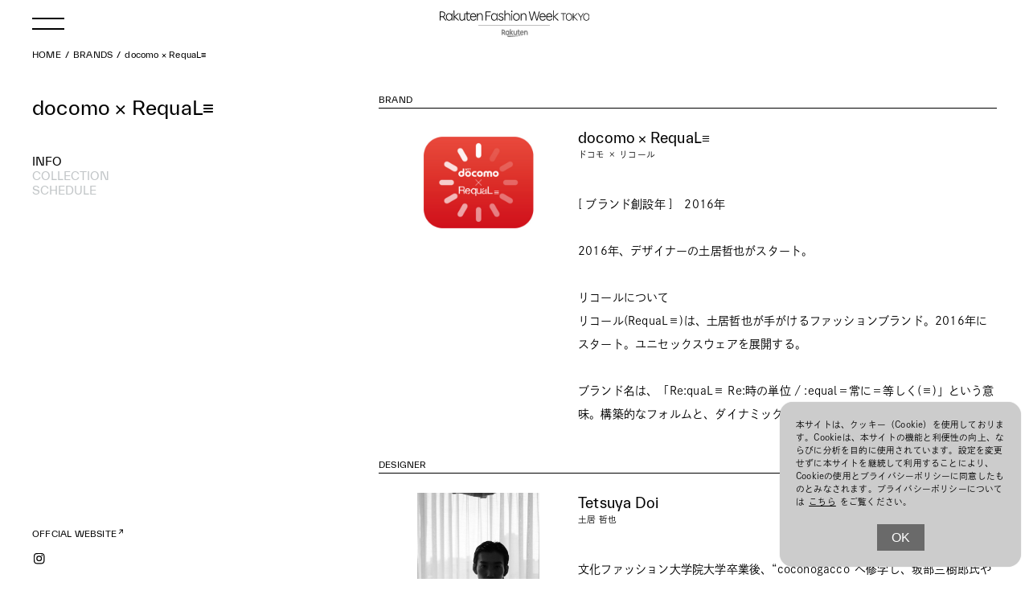

--- FILE ---
content_type: text/html; charset=UTF-8
request_url: https://rakutenfashionweektokyo.com/jp/brands/detail/requal/
body_size: 11863
content:

<!DOCTYPE html>
<html lang="ja">
<head>
  <meta charset="utf-8">
<meta name="viewport" content="width=device-width, initial-scale=1">
<meta http-equiv="X-UA-Compatible" content="IE=edge">
<link rel="apple-touch-icon" href="https://rakutenfashionweektokyo.com/jp/wp-content/themes/mbfwt/favicon/apple-touch-icon.png?v1" sizes="192x192">
<link rel="shortcut icon" href="https://rakutenfashionweektokyo.com/jp/wp-content/themes/mbfwt/favicon/favicon.ico" type="image/x-icon">
<link rel="stylesheet" href="https://rakutenfashionweektokyo.com/jp/wp-content/themes/mbfwt/assets/css/common.css?v2">

<link rel="stylesheet" href="https://rakutenfashionweektokyo.com/jp/wp-content/themes/mbfwt/assets/css/style.css?v1">
<script src="https://rakutenfashionweektokyo.com/jp/wp-content/themes/mbfwt/assets/js/common.js" defer></script>

  <script src="https://rakutenfashionweektokyo.com/jp/wp-content/themes/mbfwt/assets/js/top.js" defer></script>
  <script>
  (function(d) {
    var config = {
      kitId: 'ous4llh',
      scriptTimeout: 3000,
      async: true
    },
    h=d.documentElement,t=setTimeout(function(){h.className=h.className.replace(/\bwf-loading\b/g,"")+" wf-inactive";},config.scriptTimeout),tk=d.createElement("script"),f=false,s=d.getElementsByTagName("script")[0],a;h.className+=" wf-loading";tk.src='https://use.typekit.net/'+config.kitId+'.js';tk.async=true;tk.onload=tk.onreadystatechange=function(){a=this.readyState;if(f||a&&a!="complete"&&a!="loaded")return;f=true;clearTimeout(t);try{Typekit.load(config)}catch(e){}};s.parentNode.insertBefore(tk,s)
  })(document);
</script>
<script src="/common/js/jquery.min.js"></script>

<script src="/common/js/analytics.js"></script>


  <meta name="keywords" content="東京コレクション,ファッションウィーク,tfw,トウキョウファッションウィーク,jfw,ファッション,ブランド,デザイナー,ファッションショー,fashion week,東コレ,ランウェイ">
<script src="https://www.youtube.com/iframe_api"></script>
  <meta name='robots' content='index, follow, max-image-preview:large, max-snippet:-1, max-video-preview:-1' />
	<style>img:is([sizes="auto" i], [sizes^="auto," i]) { contain-intrinsic-size: 3000px 1500px }</style>
	
	<!-- This site is optimized with the Yoast SEO plugin v26.1.1 - https://yoast.com/wordpress/plugins/seo/ -->
	<title>docomo × RequaL≡ ドコモ × リコール | Rakuten Fashion Week TOKYO（楽天ファッション・ウィーク東京）</title>
	<meta name="description" content="Brands、Rakuten Fashion Week TOKYO (RakutenFWT)は、国内最大級のファッションの祭典です。" />
	<link rel="canonical" href="https://rakutenfashionweektokyo.com/jp/brands/detail/requal/" />
	<meta property="og:locale" content="ja_JP" />
	<meta property="og:type" content="article" />
	<meta property="og:title" content="docomo × RequaL≡ ドコモ × リコール | Rakuten Fashion Week TOKYO（楽天ファッション・ウィーク東京）" />
	<meta property="og:description" content="Brands、Rakuten Fashion Week TOKYO (RakutenFWT)は、国内最大級のファッションの祭典です。" />
	<meta property="og:url" content="https://rakutenfashionweektokyo.com/jp/brands/detail/requal/" />
	<meta property="og:site_name" content="Rakuten Fashion Week TOKYO（楽天ファッション・ウィーク東京）" />
	<meta property="article:modified_time" content="2025-01-30T12:59:31+00:00" />
	<meta property="og:image" content="https://rakutenfashionweektokyo.com/jp/wp-content/uploads/2023/02/8bfd8202ae16df25c9a8d6f14d497860.jpg" />
	<meta property="og:image:width" content="1200" />
	<meta property="og:image:height" content="630" />
	<meta property="og:image:type" content="image/jpeg" />
	<meta name="twitter:card" content="summary_large_image" />
	<script type="application/ld+json" class="yoast-schema-graph">{"@context":"https://schema.org","@graph":[{"@type":"WebPage","@id":"https://rakutenfashionweektokyo.com/jp/brands/detail/requal/","url":"https://rakutenfashionweektokyo.com/jp/brands/detail/requal/","name":"docomo × RequaL≡ ドコモ × リコール | Rakuten Fashion Week TOKYO（楽天ファッション・ウィーク東京）","isPartOf":{"@id":"https://rakutenfashionweektokyo.com/jp/#website"},"datePublished":"2020-01-22T04:44:09+00:00","dateModified":"2025-01-30T12:59:31+00:00","description":"Brands、Rakuten Fashion Week TOKYO (RakutenFWT)は、国内最大級のファッションの祭典です。","breadcrumb":{"@id":"https://rakutenfashionweektokyo.com/jp/brands/detail/requal/#breadcrumb"},"inLanguage":"ja","potentialAction":[{"@type":"ReadAction","target":["https://rakutenfashionweektokyo.com/jp/brands/detail/requal/"]}]},{"@type":"BreadcrumbList","@id":"https://rakutenfashionweektokyo.com/jp/brands/detail/requal/#breadcrumb","itemListElement":[{"@type":"ListItem","position":1,"name":"Home","item":"https://rakutenfashionweektokyo.com/jp/"},{"@type":"ListItem","position":2,"name":"Brand","item":"https://rakutenfashionweektokyo.com/jp/brands/detail/"},{"@type":"ListItem","position":3,"name":"docomo × RequaL≡ ドコモ × リコール"}]},{"@type":"WebSite","@id":"https://rakutenfashionweektokyo.com/jp/#website","url":"https://rakutenfashionweektokyo.com/jp/","name":"Rakuten Fashion Week TOKYO（楽天ファッション・ウィーク東京）","description":"Rakuten Fashion Week TOKYO (楽天ファッション・ウィーク東京/RakutenFWT)は、国内最大級のファッションの祭典です。","alternateName":"Rakuten Fashion Week TOKYO (楽天ファッション・ウィーク東京/RakutenFWT)は、国内最大級のファッションの祭典です。","potentialAction":[{"@type":"SearchAction","target":{"@type":"EntryPoint","urlTemplate":"https://rakutenfashionweektokyo.com/jp/?s={search_term_string}"},"query-input":{"@type":"PropertyValueSpecification","valueRequired":true,"valueName":"search_term_string"}}],"inLanguage":"ja"}]}</script>
	<!-- / Yoast SEO plugin. -->


<script type="text/javascript">
/* <![CDATA[ */
window._wpemojiSettings = {"baseUrl":"https:\/\/s.w.org\/images\/core\/emoji\/16.0.1\/72x72\/","ext":".png","svgUrl":"https:\/\/s.w.org\/images\/core\/emoji\/16.0.1\/svg\/","svgExt":".svg","source":{"concatemoji":"https:\/\/rakutenfashionweektokyo.com\/jp\/wp-includes\/js\/wp-emoji-release.min.js?ver=6.8.3"}};
/*! This file is auto-generated */
!function(s,n){var o,i,e;function c(e){try{var t={supportTests:e,timestamp:(new Date).valueOf()};sessionStorage.setItem(o,JSON.stringify(t))}catch(e){}}function p(e,t,n){e.clearRect(0,0,e.canvas.width,e.canvas.height),e.fillText(t,0,0);var t=new Uint32Array(e.getImageData(0,0,e.canvas.width,e.canvas.height).data),a=(e.clearRect(0,0,e.canvas.width,e.canvas.height),e.fillText(n,0,0),new Uint32Array(e.getImageData(0,0,e.canvas.width,e.canvas.height).data));return t.every(function(e,t){return e===a[t]})}function u(e,t){e.clearRect(0,0,e.canvas.width,e.canvas.height),e.fillText(t,0,0);for(var n=e.getImageData(16,16,1,1),a=0;a<n.data.length;a++)if(0!==n.data[a])return!1;return!0}function f(e,t,n,a){switch(t){case"flag":return n(e,"\ud83c\udff3\ufe0f\u200d\u26a7\ufe0f","\ud83c\udff3\ufe0f\u200b\u26a7\ufe0f")?!1:!n(e,"\ud83c\udde8\ud83c\uddf6","\ud83c\udde8\u200b\ud83c\uddf6")&&!n(e,"\ud83c\udff4\udb40\udc67\udb40\udc62\udb40\udc65\udb40\udc6e\udb40\udc67\udb40\udc7f","\ud83c\udff4\u200b\udb40\udc67\u200b\udb40\udc62\u200b\udb40\udc65\u200b\udb40\udc6e\u200b\udb40\udc67\u200b\udb40\udc7f");case"emoji":return!a(e,"\ud83e\udedf")}return!1}function g(e,t,n,a){var r="undefined"!=typeof WorkerGlobalScope&&self instanceof WorkerGlobalScope?new OffscreenCanvas(300,150):s.createElement("canvas"),o=r.getContext("2d",{willReadFrequently:!0}),i=(o.textBaseline="top",o.font="600 32px Arial",{});return e.forEach(function(e){i[e]=t(o,e,n,a)}),i}function t(e){var t=s.createElement("script");t.src=e,t.defer=!0,s.head.appendChild(t)}"undefined"!=typeof Promise&&(o="wpEmojiSettingsSupports",i=["flag","emoji"],n.supports={everything:!0,everythingExceptFlag:!0},e=new Promise(function(e){s.addEventListener("DOMContentLoaded",e,{once:!0})}),new Promise(function(t){var n=function(){try{var e=JSON.parse(sessionStorage.getItem(o));if("object"==typeof e&&"number"==typeof e.timestamp&&(new Date).valueOf()<e.timestamp+604800&&"object"==typeof e.supportTests)return e.supportTests}catch(e){}return null}();if(!n){if("undefined"!=typeof Worker&&"undefined"!=typeof OffscreenCanvas&&"undefined"!=typeof URL&&URL.createObjectURL&&"undefined"!=typeof Blob)try{var e="postMessage("+g.toString()+"("+[JSON.stringify(i),f.toString(),p.toString(),u.toString()].join(",")+"));",a=new Blob([e],{type:"text/javascript"}),r=new Worker(URL.createObjectURL(a),{name:"wpTestEmojiSupports"});return void(r.onmessage=function(e){c(n=e.data),r.terminate(),t(n)})}catch(e){}c(n=g(i,f,p,u))}t(n)}).then(function(e){for(var t in e)n.supports[t]=e[t],n.supports.everything=n.supports.everything&&n.supports[t],"flag"!==t&&(n.supports.everythingExceptFlag=n.supports.everythingExceptFlag&&n.supports[t]);n.supports.everythingExceptFlag=n.supports.everythingExceptFlag&&!n.supports.flag,n.DOMReady=!1,n.readyCallback=function(){n.DOMReady=!0}}).then(function(){return e}).then(function(){var e;n.supports.everything||(n.readyCallback(),(e=n.source||{}).concatemoji?t(e.concatemoji):e.wpemoji&&e.twemoji&&(t(e.twemoji),t(e.wpemoji)))}))}((window,document),window._wpemojiSettings);
/* ]]> */
</script>
<style id='wp-emoji-styles-inline-css' type='text/css'>

	img.wp-smiley, img.emoji {
		display: inline !important;
		border: none !important;
		box-shadow: none !important;
		height: 1em !important;
		width: 1em !important;
		margin: 0 0.07em !important;
		vertical-align: -0.1em !important;
		background: none !important;
		padding: 0 !important;
	}
</style>
<link rel='stylesheet' id='wp-block-library-css' href='https://rakutenfashionweektokyo.com/jp/wp-includes/css/dist/block-library/style.min.css?ver=6.8.3' type='text/css' media='all' />
<style id='classic-theme-styles-inline-css' type='text/css'>
/*! This file is auto-generated */
.wp-block-button__link{color:#fff;background-color:#32373c;border-radius:9999px;box-shadow:none;text-decoration:none;padding:calc(.667em + 2px) calc(1.333em + 2px);font-size:1.125em}.wp-block-file__button{background:#32373c;color:#fff;text-decoration:none}
</style>
<style id='global-styles-inline-css' type='text/css'>
:root{--wp--preset--aspect-ratio--square: 1;--wp--preset--aspect-ratio--4-3: 4/3;--wp--preset--aspect-ratio--3-4: 3/4;--wp--preset--aspect-ratio--3-2: 3/2;--wp--preset--aspect-ratio--2-3: 2/3;--wp--preset--aspect-ratio--16-9: 16/9;--wp--preset--aspect-ratio--9-16: 9/16;--wp--preset--color--black: #000000;--wp--preset--color--cyan-bluish-gray: #abb8c3;--wp--preset--color--white: #ffffff;--wp--preset--color--pale-pink: #f78da7;--wp--preset--color--vivid-red: #cf2e2e;--wp--preset--color--luminous-vivid-orange: #ff6900;--wp--preset--color--luminous-vivid-amber: #fcb900;--wp--preset--color--light-green-cyan: #7bdcb5;--wp--preset--color--vivid-green-cyan: #00d084;--wp--preset--color--pale-cyan-blue: #8ed1fc;--wp--preset--color--vivid-cyan-blue: #0693e3;--wp--preset--color--vivid-purple: #9b51e0;--wp--preset--gradient--vivid-cyan-blue-to-vivid-purple: linear-gradient(135deg,rgba(6,147,227,1) 0%,rgb(155,81,224) 100%);--wp--preset--gradient--light-green-cyan-to-vivid-green-cyan: linear-gradient(135deg,rgb(122,220,180) 0%,rgb(0,208,130) 100%);--wp--preset--gradient--luminous-vivid-amber-to-luminous-vivid-orange: linear-gradient(135deg,rgba(252,185,0,1) 0%,rgba(255,105,0,1) 100%);--wp--preset--gradient--luminous-vivid-orange-to-vivid-red: linear-gradient(135deg,rgba(255,105,0,1) 0%,rgb(207,46,46) 100%);--wp--preset--gradient--very-light-gray-to-cyan-bluish-gray: linear-gradient(135deg,rgb(238,238,238) 0%,rgb(169,184,195) 100%);--wp--preset--gradient--cool-to-warm-spectrum: linear-gradient(135deg,rgb(74,234,220) 0%,rgb(151,120,209) 20%,rgb(207,42,186) 40%,rgb(238,44,130) 60%,rgb(251,105,98) 80%,rgb(254,248,76) 100%);--wp--preset--gradient--blush-light-purple: linear-gradient(135deg,rgb(255,206,236) 0%,rgb(152,150,240) 100%);--wp--preset--gradient--blush-bordeaux: linear-gradient(135deg,rgb(254,205,165) 0%,rgb(254,45,45) 50%,rgb(107,0,62) 100%);--wp--preset--gradient--luminous-dusk: linear-gradient(135deg,rgb(255,203,112) 0%,rgb(199,81,192) 50%,rgb(65,88,208) 100%);--wp--preset--gradient--pale-ocean: linear-gradient(135deg,rgb(255,245,203) 0%,rgb(182,227,212) 50%,rgb(51,167,181) 100%);--wp--preset--gradient--electric-grass: linear-gradient(135deg,rgb(202,248,128) 0%,rgb(113,206,126) 100%);--wp--preset--gradient--midnight: linear-gradient(135deg,rgb(2,3,129) 0%,rgb(40,116,252) 100%);--wp--preset--font-size--small: 13px;--wp--preset--font-size--medium: 20px;--wp--preset--font-size--large: 36px;--wp--preset--font-size--x-large: 42px;--wp--preset--spacing--20: 0.44rem;--wp--preset--spacing--30: 0.67rem;--wp--preset--spacing--40: 1rem;--wp--preset--spacing--50: 1.5rem;--wp--preset--spacing--60: 2.25rem;--wp--preset--spacing--70: 3.38rem;--wp--preset--spacing--80: 5.06rem;--wp--preset--shadow--natural: 6px 6px 9px rgba(0, 0, 0, 0.2);--wp--preset--shadow--deep: 12px 12px 50px rgba(0, 0, 0, 0.4);--wp--preset--shadow--sharp: 6px 6px 0px rgba(0, 0, 0, 0.2);--wp--preset--shadow--outlined: 6px 6px 0px -3px rgba(255, 255, 255, 1), 6px 6px rgba(0, 0, 0, 1);--wp--preset--shadow--crisp: 6px 6px 0px rgba(0, 0, 0, 1);}:where(.is-layout-flex){gap: 0.5em;}:where(.is-layout-grid){gap: 0.5em;}body .is-layout-flex{display: flex;}.is-layout-flex{flex-wrap: wrap;align-items: center;}.is-layout-flex > :is(*, div){margin: 0;}body .is-layout-grid{display: grid;}.is-layout-grid > :is(*, div){margin: 0;}:where(.wp-block-columns.is-layout-flex){gap: 2em;}:where(.wp-block-columns.is-layout-grid){gap: 2em;}:where(.wp-block-post-template.is-layout-flex){gap: 1.25em;}:where(.wp-block-post-template.is-layout-grid){gap: 1.25em;}.has-black-color{color: var(--wp--preset--color--black) !important;}.has-cyan-bluish-gray-color{color: var(--wp--preset--color--cyan-bluish-gray) !important;}.has-white-color{color: var(--wp--preset--color--white) !important;}.has-pale-pink-color{color: var(--wp--preset--color--pale-pink) !important;}.has-vivid-red-color{color: var(--wp--preset--color--vivid-red) !important;}.has-luminous-vivid-orange-color{color: var(--wp--preset--color--luminous-vivid-orange) !important;}.has-luminous-vivid-amber-color{color: var(--wp--preset--color--luminous-vivid-amber) !important;}.has-light-green-cyan-color{color: var(--wp--preset--color--light-green-cyan) !important;}.has-vivid-green-cyan-color{color: var(--wp--preset--color--vivid-green-cyan) !important;}.has-pale-cyan-blue-color{color: var(--wp--preset--color--pale-cyan-blue) !important;}.has-vivid-cyan-blue-color{color: var(--wp--preset--color--vivid-cyan-blue) !important;}.has-vivid-purple-color{color: var(--wp--preset--color--vivid-purple) !important;}.has-black-background-color{background-color: var(--wp--preset--color--black) !important;}.has-cyan-bluish-gray-background-color{background-color: var(--wp--preset--color--cyan-bluish-gray) !important;}.has-white-background-color{background-color: var(--wp--preset--color--white) !important;}.has-pale-pink-background-color{background-color: var(--wp--preset--color--pale-pink) !important;}.has-vivid-red-background-color{background-color: var(--wp--preset--color--vivid-red) !important;}.has-luminous-vivid-orange-background-color{background-color: var(--wp--preset--color--luminous-vivid-orange) !important;}.has-luminous-vivid-amber-background-color{background-color: var(--wp--preset--color--luminous-vivid-amber) !important;}.has-light-green-cyan-background-color{background-color: var(--wp--preset--color--light-green-cyan) !important;}.has-vivid-green-cyan-background-color{background-color: var(--wp--preset--color--vivid-green-cyan) !important;}.has-pale-cyan-blue-background-color{background-color: var(--wp--preset--color--pale-cyan-blue) !important;}.has-vivid-cyan-blue-background-color{background-color: var(--wp--preset--color--vivid-cyan-blue) !important;}.has-vivid-purple-background-color{background-color: var(--wp--preset--color--vivid-purple) !important;}.has-black-border-color{border-color: var(--wp--preset--color--black) !important;}.has-cyan-bluish-gray-border-color{border-color: var(--wp--preset--color--cyan-bluish-gray) !important;}.has-white-border-color{border-color: var(--wp--preset--color--white) !important;}.has-pale-pink-border-color{border-color: var(--wp--preset--color--pale-pink) !important;}.has-vivid-red-border-color{border-color: var(--wp--preset--color--vivid-red) !important;}.has-luminous-vivid-orange-border-color{border-color: var(--wp--preset--color--luminous-vivid-orange) !important;}.has-luminous-vivid-amber-border-color{border-color: var(--wp--preset--color--luminous-vivid-amber) !important;}.has-light-green-cyan-border-color{border-color: var(--wp--preset--color--light-green-cyan) !important;}.has-vivid-green-cyan-border-color{border-color: var(--wp--preset--color--vivid-green-cyan) !important;}.has-pale-cyan-blue-border-color{border-color: var(--wp--preset--color--pale-cyan-blue) !important;}.has-vivid-cyan-blue-border-color{border-color: var(--wp--preset--color--vivid-cyan-blue) !important;}.has-vivid-purple-border-color{border-color: var(--wp--preset--color--vivid-purple) !important;}.has-vivid-cyan-blue-to-vivid-purple-gradient-background{background: var(--wp--preset--gradient--vivid-cyan-blue-to-vivid-purple) !important;}.has-light-green-cyan-to-vivid-green-cyan-gradient-background{background: var(--wp--preset--gradient--light-green-cyan-to-vivid-green-cyan) !important;}.has-luminous-vivid-amber-to-luminous-vivid-orange-gradient-background{background: var(--wp--preset--gradient--luminous-vivid-amber-to-luminous-vivid-orange) !important;}.has-luminous-vivid-orange-to-vivid-red-gradient-background{background: var(--wp--preset--gradient--luminous-vivid-orange-to-vivid-red) !important;}.has-very-light-gray-to-cyan-bluish-gray-gradient-background{background: var(--wp--preset--gradient--very-light-gray-to-cyan-bluish-gray) !important;}.has-cool-to-warm-spectrum-gradient-background{background: var(--wp--preset--gradient--cool-to-warm-spectrum) !important;}.has-blush-light-purple-gradient-background{background: var(--wp--preset--gradient--blush-light-purple) !important;}.has-blush-bordeaux-gradient-background{background: var(--wp--preset--gradient--blush-bordeaux) !important;}.has-luminous-dusk-gradient-background{background: var(--wp--preset--gradient--luminous-dusk) !important;}.has-pale-ocean-gradient-background{background: var(--wp--preset--gradient--pale-ocean) !important;}.has-electric-grass-gradient-background{background: var(--wp--preset--gradient--electric-grass) !important;}.has-midnight-gradient-background{background: var(--wp--preset--gradient--midnight) !important;}.has-small-font-size{font-size: var(--wp--preset--font-size--small) !important;}.has-medium-font-size{font-size: var(--wp--preset--font-size--medium) !important;}.has-large-font-size{font-size: var(--wp--preset--font-size--large) !important;}.has-x-large-font-size{font-size: var(--wp--preset--font-size--x-large) !important;}
:where(.wp-block-post-template.is-layout-flex){gap: 1.25em;}:where(.wp-block-post-template.is-layout-grid){gap: 1.25em;}
:where(.wp-block-columns.is-layout-flex){gap: 2em;}:where(.wp-block-columns.is-layout-grid){gap: 2em;}
:root :where(.wp-block-pullquote){font-size: 1.5em;line-height: 1.6;}
</style>
<link rel='stylesheet' id='wp-pagenavi-css' href='https://rakutenfashionweektokyo.com/jp/wp-content/plugins/wp-pagenavi/pagenavi-css.css?ver=2.70' type='text/css' media='all' />
<link rel="https://api.w.org/" href="https://rakutenfashionweektokyo.com/jp/wp-json/" /><link rel="EditURI" type="application/rsd+xml" title="RSD" href="https://rakutenfashionweektokyo.com/jp/xmlrpc.php?rsd" />
<link rel='shortlink' href='https://rakutenfashionweektokyo.com/jp/?p=19972' />
<link rel="alternate" title="oEmbed (JSON)" type="application/json+oembed" href="https://rakutenfashionweektokyo.com/jp/wp-json/oembed/1.0/embed?url=https%3A%2F%2Frakutenfashionweektokyo.com%2Fjp%2Fbrands%2Fdetail%2Frequal%2F" />
<link rel="alternate" title="oEmbed (XML)" type="text/xml+oembed" href="https://rakutenfashionweektokyo.com/jp/wp-json/oembed/1.0/embed?url=https%3A%2F%2Frakutenfashionweektokyo.com%2Fjp%2Fbrands%2Fdetail%2Frequal%2F&#038;format=xml" />
</head>
<body class="sub">
<header class="l-header">
  <div class="l-header__inner">
    <div class="m-header">
      <div class="m-header__logo">
        <a href="https://rakutenfashionweektokyo.com/jp/" class="m-header__logo_link">
          <img src="https://rakutenfashionweektokyo.com/jp/wp-content/themes/mbfwt/assets/img/common/logo.svg" class="m-header__logo_img" alt="Rakuten Fashion Week TOKYO">
        </a>
      </div>
      <div class="m-header__nav">
        <div class="m-lang">
          <a href="#" class="m-lang__link is-active" id="japaneseLink">JAPANESE</a>
          <a href="#" class="m-lang__link " id="englishLink">ENGLISH</a>
        </div>
        <div class="m-header__nav-top">
          <h3 class="m-header__nav-collection">26AW COLLECTION</h3>
          <ul class="m-header__nav-list">
            <li class="m-header__nav-item"><a href="https://rakutenfashionweektokyo.com/jp/the42th/">OVERVIEW</a></li>
            <li class="m-header__nav-item"><a href="https://rakutenfashionweektokyo.com/jp/schedule/">SCHEDULE</a></li>
            <li class="m-header__nav-item"><a href="https://rakutenfashionweektokyo.com/jp/the41th/event/">EVENT</a></li>
            <li class="m-header__nav-item"><a href="https://rakutenfashionweektokyo.com/jp/the41th/collection/">COLLECTION REPORT</a></li>
            <li class="m-header__nav-item"><a href="https://rakutenfashionweektokyo.com/jp/register/">REGISTER</a></li>
          </ul>
          <ul class="m-header__nav-list">
            <li class="m-header__nav-item"><a href="https://rakutenfashionweektokyo.com/jp/brands/">BRANDS</a></li>
            <li class="m-header__nav-item">
              <span class="js-accordion-nav">TOPICS</span>
              <ul class="m-header__nav-grand">
                <div>
                  <li><a href="https://rakutenfashionweektokyo.com/jp/topics/">ALL</a></li>
                  <li><a href="https://rakutenfashionweektokyo.com/jp/topics/information">INFORMATION</a></li>
                  <li><a href="https://rakutenfashionweektokyo.com/jp/topics/interview">INTERVIEW</a></li>
                  <li><a href="https://rakutenfashionweektokyo.com/jp/topics/pickup">PICK UP</a></li>
                </div>
              </ul>
            </li>
            <li class="m-header__nav-item"><a href="https://rakutenfashionweektokyo.com/jp/sponsor/">SPONSORS</a></li>
            <li class="m-header__nav-item"><a href="https://rakutenfashionweektokyo.com/jp/aboutrfwt/">ABOUT RakutenFWT </a></li>
          </ul>
        </div>
        <div class="m-header__nav-bottom">
          <div class="m-search">
            <form method="get" action="https://www.google.co.jp/search">
              <input type="text" name="q" class="top-frm-control" placeholder="SEARCH">
              <input type="hidden" name="hl" value="jp">
              <input type="hidden" name="ie" value="utf-8">
              <input type="hidden" name="oe" value="utf-8">
              <input type="hidden" name="sitesearch" value="rakutenfashionweektokyo.com">
              <button type="submit"><img src="https://rakutenfashionweektokyo.com/jp/wp-content/themes/mbfwt/assets/img/common/icon_search.svg" class="" alt="Youtube"></button>
            </form>
          </div>
          <ul class="m-header__nav-subList">
            <li class="m-header__nav-subItem"><a href="https://rakutenfashionweektokyo.com/jp/contact/">CONTACT</a></li>
            <li class="m-header__nav-subItem"><a href="https://rakutenfashionweektokyo.com/jp/policy/">PRIVACY POLICY</a></li>
            <li class="m-header__nav-subItem"><a href="https://rakutenfashionweektokyo.com/jp/subscriber/">MAIL MAGAZINE</a></li>
            <li class="m-header__nav-subItem"><a href="https://rakutenfashionweektokyo.com/jp/link/">JFWO LINK</a></li>
            <li class="m-header__nav-subItem"><a href="https://rakutenfashionweektokyo.com/jp/sitemap/">SITE MAP</a></li>
            <li class="m-header__nav-subItem"><a href="https://rakutenfashionweektokyo.com/jp/aboutus/">ABOUT JFW ORGANIZATION</a></li>
          </ul>
          <div class="m-sns -large">
            <div class="m-sns__list">
              <a href="https://www.youtube.com/user/jfwofficial/videos" class="m-sns__icon" target="_blank">
                 <img src="https://rakutenfashionweektokyo.com/jp/wp-content/themes/mbfwt/assets/img/common/icon_youtube.svg" class="" alt="Youtube">
              </a>
              <a href="https://www.facebook.com/RakutenFashionWeekTOKYO/" class="m-sns__icon" target="_blank">
                 <img src="https://rakutenfashionweektokyo.com/jp/wp-content/themes/mbfwt/assets/img/common/icon_facebook.svg" class="" alt="FaceBook">
              </a>
              <a href="https://www.instagram.com/rakutenfwt/" class="m-sns__icon" target="_blank">
                <img src="https://rakutenfashionweektokyo.com/jp/wp-content/themes/mbfwt/assets/img/common/icon_insta.svg" class="" alt="instagram">
              </a>
              <a href="https://x.com/RakutenFWT/" class="m-sns__icon" target="_blank">
                <img src="https://rakutenfashionweektokyo.com/jp/wp-content/themes/mbfwt/assets/img/common/icon_x.svg" class="" alt="x">
              </a>
            </div>
         </div>
        </div>

      </div>
      <div class="m-header__menu js-menu">
        <div class="m-header__menu__inner">
          <span class="m-header__menu__line m-header__menu__line--top"></span>
          <span
            class="m-header__menu__line m-header__menu__line--bottom"
          ></span>
        </div>
      </div>
    </div>
  </div>
</header>
<button id="backToTop" class="c-link-top" >
  <svg xmlns="http://www.w3.org/2000/svg" width="50.691" height="60" viewBox="0 0 50.691 60">
    <path id="パス_569" data-name="パス 569" d="M2853.393,1591.374H2800.3v-3.963h53.18l-23.87-23.41h5.529l25.161,25.346-25.161,25.345h-5.529Z" transform="translate(-1564.001 2860.305) rotate(-90)" fill="#858c90"/>
  </svg>
</button>

<main id="brand-detail">

<nav aria-label="Breadcrumb" class="breadcrumbArea">
  <ol itemscope itemtype="https://schema.org/BreadcrumbList" class="breadcrumb">
    <!-- トップリンクを直接設定 -->
    <li itemprop="itemListElement" itemscope itemtype="https://schema.org/ListItem">
      <a href="https://rakutenfashionweektokyo.com/jp/" itemprop="item">
        <span itemprop="name">HOME</span>
      </a>
      <meta itemprop="position" content="1" />
    </li>
          <li itemprop="itemListElement" itemscope itemtype="https://schema.org/ListItem" >
                  <!-- URLが存在する場合はリンクを表示 -->
          <a href="https://rakutenfashionweektokyo.com/jp/brands" itemprop="item">
            <span itemprop="name">BRANDS</span>
          </a>
                <meta itemprop="position" content="2" />
      </li>
          <li itemprop="itemListElement" itemscope itemtype="https://schema.org/ListItem" aria-current="page">
                  <!-- URLがない場合または最後の項目の場合はテキストのみ表示 -->
          <span itemprop="name">docomo × RequaL≡</span>
                <meta itemprop="position" content="3" />
      </li>
      </ol>
</nav>

<div class="l-columns">
  <div class="l-columns__inner">
    <div class="l-columns__sub m-brand-singe__nav -minheight02">
      <div class="l-columns__subTop">
        <h1 class="m-brand-single__title">
        docomo × RequaL≡        </h1>
        <div class="m-tab">
          <div class="m-tab__btn">
            <button class="c-tab is-active" data-tab="info">INFO</button>
          </div>
          <div class="m-tab__btn">
            <button class="c-tab js-accordion-collection -spNone" data-tab="collection">COLLECTION</button>
              <div class="m-brand-collection -spNone">
                <div>
                <label class="c-radio" data-tab="2023 A/W"><input type="radio" name="collection" data-tab="2023 A/W" class="filter-checkbox" checked> 2023 A/W</label><label class="c-radio" data-tab="2023 S/S"><input type="radio" name="collection" data-tab="2023 S/S" class="filter-checkbox" > 2023 S/S</label><label class="c-radio" data-tab="2022 A/W"><input type="radio" name="collection" data-tab="2022 A/W" class="filter-checkbox" > 2022 A/W</label><label class="c-radio" data-tab="2021 A/W"><input type="radio" name="collection" data-tab="2021 A/W" class="filter-checkbox" > 2021 A/W</label><label class="c-radio" data-tab="2021 S/S"><input type="radio" name="collection" data-tab="2021 S/S" class="filter-checkbox" > 2021 S/S</label><label class="c-radio" data-tab="2020 A/W"><input type="radio" name="collection" data-tab="2020 A/W" class="filter-checkbox" > 2020 A/W</label>                </div>
              </div>
          </div>
          <div class="m-tab__btn" data-schedule="hide">
        <button class="c-tab" data-tab="schedule">SCHEDULE</button>
    </div>
        </div>
      </div>
      <div class="l-columns__subBottom">
         <div class="m-sns u-dn-sp">
                       <a href="http://requal.info/" target="_blank" class="c-link m-sns__text -small">OFFCIAL WEBSITE</a>
                                    <div class="m-sns__list">
                                          <a href="https://www.instagram.com/re_qual_" class="m-sns__icon" target="_blank">
                  <img src="https://rakutenfashionweektokyo.com/jp/wp-content/themes/mbfwt/assets/img/common/icon_insta.svg" class="" alt="instagram">
                </a>
                                        </div>
                   </div>
      </div>
    </div>
    <div class="l-columns__main">
      <div class="m-tab-content is-active" data-tab="info">
          <h2 class="m-heading-border -en">
          BRAND
          </h2>
          <div class="m-box-img">
            <div class="m-box-img__img">
                            <img src="https://rakutenfashionweektokyo.com/jp/wp-content/uploads/2023/02/8bfd8202ae16df25c9a8d6f14d497860.jpg" alt="" />
                        </div>
            <div class="m-box-img__content">
               <h3 class="m-box-img__title -en">
                                                      docomo × RequaL≡
                    <span class="-ja">
                    ドコモ × リコール                    </span>
                                   </h3>
                <div class="m-box-img__text">
                                      [ ブランド創設年 ]　2016年<br />
<br />
2016年、デザイナーの土居哲也がスタート。<br />
<br />
リコールについて<br />
リコール(RequaL≡)は、土居哲也が手がけるファッションブランド。2016年にスタート。ユニセックスウェアを展開する。<br />
<br />
ブランド名は、「Re:quaL≡ Re:時の単位 / :equal＝常に＝等しく(≡)」という意味。構築的なフォルムと、ダイナミックなデザインが特徴。                                    </div>
                <div class="m-sns u-dn-pc">
                                      <a href="http://requal.info/" target="_blank" class="c-link m-sns__text -small">OFFCIAL WEBSITE</a>
                                                            <div class="m-sns__list">
                                                                  <a href="https://www.instagram.com/re_qual_" class="m-sns__icon" target="_blank">
                          <img src="https://rakutenfashionweektokyo.com/jp/wp-content/themes/mbfwt/assets/img/common/icon_insta.svg" class="" alt="instagram">
                        </a>
                                                                </div>
                                  </div>
            </div>
          </div>
                    <h2 class="m-heading-border -en">
          DESIGNER
          </h2>
          <div class="m-box-img">
            <div class="m-box-img__img -small">
                            <img src="https://rakutenfashionweektokyo.com/jp/wp-content/uploads/2020/01/Requal_portrait.jpg" alt="" />
                        </div>
            <div class="m-box-img__content">
              <h3 class="m-box-img__title -en">
					      Tetsuya Doi                                  <span class="-ja">
                    土居 哲也                  </span>
                                </h3>
                <div class="m-box-img__text">
                    文化ファッション大学院大学卒業後、“coconogacco”へ修学し、坂部三樹郎氏や山縣良和氏を師事する。その後、友人と共にRe:quaL≡（リコール）として活動を開始。第34回イエール国際モードフェスティバル モード部門Honourable mention from the jury受賞。                </div>
            </div>
          </div>
                              <h2 class="m-heading-border -en">
          CATEGORY
          </h2>
          <h3 class="m-heading-small -en">
              Men’s ＆ Women’s / Haute‐couture, Ready to wear, Shoes, Bags, Hats, Accessories and others          </h3>
                              <h2 class="m-heading-border -en">
          TOPICS
          </h2>
          <h3 class="m-heading-small -en">
                    </h3>
          <p><p><a href="https://rakutenfashionweektokyo.com/jp/topics/interview/tetsuya-doi/" target="_blank" rel="noopener">Designer Interview</a></p>
</p>
                              <h2 class="m-heading-border -en">
          CONTACT
          </h2>
          <div class="m-box-two -largeGap">
          <!-- CONTACT -->
                        <div class="m-box-two__item">
              <h3 class="m-heading-small -en">
              HEAD OFFICE
              </h3>
              <div class="m-box-info">
                              <p>RequaL≡</p>                <p>〒103-0002 東京都中央区日本橋馬喰町2-4-6　ログズビル4F</p>                <p>TEL: 090-6435-5113</p>                  <p>MAIL: <a href="mailto:requalcontact@gmail.com">requalcontact@gmail.com</a></p>                  <p>HP: <a href="http://requal.info/" target="_blank" rel="noopener noreferrer">http://requal.info/</a></p>                            </div>
            </div>
            
            <!-- CONTACT 海外用 -->
                        <!-- PRESS 01 -->
                        <div class="m-box-two__item">
              <h3 class="m-heading-small -en">
             PRESS
              </h3>
              <div class="m-box-info">
                              <p>ESTEEM PRESS</p>                <p>内藤 純子</p>                <p>〒150-0033 東京都渋谷区猿楽町4-3 3F</p>                <p>TEL: 03-5428-0928 ／ FAX: 03-5428-0929</p>                  <p>MAIL: <a href="mailto:press@esteem.jp">press@esteem.jp</a></p>                  <p>HP: <a href="http://www.esteem.jp/" target="_blank" rel="noopener noreferrer">http://www.esteem.jp/</a></p>                                
              </div>
            </div>
                        <!-- PRESS 02 -->
                    </div>
                              <h2 class="m-heading-border -en">
          SHOP
          </h2>
          <div class="m-box-two -largeGap">
                      <div class="m-box-two__item">
              <h3 class="m-heading-small -en">
              OFFICIAL STORE              </h3>
              <div class="m-box-info">
              <p>ウォーレス＆ミューロン</p>              <p>〒550-0014 大阪府大阪市西区北堀江1-16-18森脇ビル1F</p>                  <p>TEL: 090-6435-5113</p>              <p>MAIL: <a href="mailto:contact@wallaceandmurron.com">contact@wallaceandmurron.com</a></p>                  <p>HP: <a href="https://wallaceandmurron.com" target="_blank" rel="noopener noreferrer">https://wallaceandmurron.com</a></p>              </div>
            </div>
                                              <div class="m-box-two__item">
                          <h3 class="m-heading-small -en">
                              OFFICIAL STORE                          </h3>
                          <div class="m-box-info">
                              <p>ワガママ</p>                              <p>〒150-0047 東京都渋谷区神山町7-15immeuble渋谷神山町1F</p>
                                 <p>TEL: 03-6407-0394</p>                                                            <p>HP: <a href="https://wagamamaec.base.shop" target="_blank" rel="noopener noreferrer">https://wagamamaec.base.shop</a></p>                          </div>
                      </div>
                                        <div class="m-box-two__item">
                          <h3 class="m-heading-small -en">
                              OFFICIAL STORE                          </h3>
                          <div class="m-box-info">
                              <p>アム</p>                              <p>〒790-0011 愛媛県松山市千舟町4-1-2 虎屋ビル　1F東</p>
                                 <p>TEL: 089-961-4981</p>                              <p>MAIL: <a href="mailto:info@iaaam-matsuyama.com">info@iaaam-matsuyama.com</a></p>                              <p>HP: <a href="https://www.iaaam-matsuyama.com" target="_blank" rel="noopener noreferrer">https://www.iaaam-matsuyama.com</a></p>                          </div>
                      </div>
                                        <div class="m-box-two__item">
                          <h3 class="m-heading-small -en">
                              OFFICIAL ONLINE STORE                          </h3>
                          <div class="m-box-info">
                              <p>RequaL≡ ウェブストア</p>                              
                                 <p>TEL: 090-6435-5113</p>                              <p>MAIL: <a href="mailto:requalcontact@gmail.com">requalcontact@gmail.com</a></p>                              <p>HP: <a href="https://requal.thebase.in" target="_blank" rel="noopener noreferrer">https://requal.thebase.in</a></p>                          </div>
                      </div>
                  
          </div>
                          </div>
      <div class="m-tab-content" data-tab="schedule">
      

      </div>
      <div class="m-tab-content" data-tab="collection">
              <div class="m-brand-single__photo js-accordion js-open-tab is-active" data-tab="2023 A/W">

          <h3 class="m-brand-single__photoTitle js-accordion-open u-dn-pc">
            2023 A/W          </h3>
          <div class="m-brand-single__photoContent js-accordion-content">
                          <div class="m-brand-single__movie">
                                                <iframe width="560" height="315" src="https://www.youtube.com/embed/z-sbe6ZQd88" frameborder="0" allowfullscreen></iframe>
                                        </div>
            
            <div class="m-box-four">
            <div class="c-img js-img-modal -hover"><img src="/common/brands_resource/requal/2023aw/runway_00010_x.jpg" alt="ブランド画像" loading="lazy"></div><div class="c-img js-img-modal -hover"><img src="/common/brands_resource/requal/2023aw/runway_00020_x.jpg" alt="ブランド画像" loading="lazy"></div><div class="c-img js-img-modal -hover"><img src="/common/brands_resource/requal/2023aw/runway_00030_x.jpg" alt="ブランド画像" loading="lazy"></div><div class="c-img js-img-modal -hover"><img src="/common/brands_resource/requal/2023aw/runway_00040_x.jpg" alt="ブランド画像" loading="lazy"></div><div class="c-img js-img-modal -hover"><img src="/common/brands_resource/requal/2023aw/runway_00050_x.jpg" alt="ブランド画像" loading="lazy"></div><div class="c-img js-img-modal -hover"><img src="/common/brands_resource/requal/2023aw/runway_00060_x.jpg" alt="ブランド画像" loading="lazy"></div><div class="c-img js-img-modal -hover"><img src="/common/brands_resource/requal/2023aw/runway_00070_x.jpg" alt="ブランド画像" loading="lazy"></div><div class="c-img js-img-modal -hover"><img src="/common/brands_resource/requal/2023aw/runway_00080_x.jpg" alt="ブランド画像" loading="lazy"></div><div class="c-img js-img-modal -hover"><img src="/common/brands_resource/requal/2023aw/runway_00090_x.jpg" alt="ブランド画像" loading="lazy"></div><div class="c-img js-img-modal -hover"><img src="/common/brands_resource/requal/2023aw/runway_00100_x.jpg" alt="ブランド画像" loading="lazy"></div><div class="c-img js-img-modal -hover"><img src="/common/brands_resource/requal/2023aw/runway_00110_x.jpg" alt="ブランド画像" loading="lazy"></div><div class="c-img js-img-modal -hover"><img src="/common/brands_resource/requal/2023aw/runway_00120_x.jpg" alt="ブランド画像" loading="lazy"></div><div class="c-img js-img-modal -hover"><img src="/common/brands_resource/requal/2023aw/runway_00130_x.jpg" alt="ブランド画像" loading="lazy"></div><div class="c-img js-img-modal -hover"><img src="/common/brands_resource/requal/2023aw/runway_00140_x.jpg" alt="ブランド画像" loading="lazy"></div><div class="c-img js-img-modal -hover"><img src="/common/brands_resource/requal/2023aw/runway_00150_x.jpg" alt="ブランド画像" loading="lazy"></div><div class="c-img js-img-modal -hover"><img src="/common/brands_resource/requal/2023aw/runway_00160_x.jpg" alt="ブランド画像" loading="lazy"></div><div class="c-img js-img-modal -hover"><img src="/common/brands_resource/requal/2023aw/runway_00170_x.jpg" alt="ブランド画像" loading="lazy"></div><div class="c-img js-img-modal -hover"><img src="/common/brands_resource/requal/2023aw/runway_00180_x.jpg" alt="ブランド画像" loading="lazy"></div><div class="c-img js-img-modal -hover"><img src="/common/brands_resource/requal/2023aw/runway_00190_x.jpg" alt="ブランド画像" loading="lazy"></div><div class="c-img js-img-modal -hover"><img src="/common/brands_resource/requal/2023aw/runway_00200_x.jpg" alt="ブランド画像" loading="lazy"></div><div class="c-img js-img-modal -hover"><img src="/common/brands_resource/requal/2023aw/runway_00210_x.jpg" alt="ブランド画像" loading="lazy"></div><div class="c-img js-img-modal -hover"><img src="/common/brands_resource/requal/2023aw/runway_00220_x.jpg" alt="ブランド画像" loading="lazy"></div><div class="c-img js-img-modal -hover"><img src="/common/brands_resource/requal/2023aw/runway_00230_x.jpg" alt="ブランド画像" loading="lazy"></div><div class="c-img js-img-modal -hover"><img src="/common/brands_resource/requal/2023aw/runway_00240_x.jpg" alt="ブランド画像" loading="lazy"></div><div class="c-img js-img-modal -hover"><img src="/common/brands_resource/requal/2023aw/runway_00250_x.jpg" alt="ブランド画像" loading="lazy"></div><div class="c-img js-img-modal -hover"><img src="/common/brands_resource/requal/2023aw/runway_00260_x.jpg" alt="ブランド画像" loading="lazy"></div><div class="c-img js-img-modal -hover"><img src="/common/brands_resource/requal/2023aw/runway_00270_x.jpg" alt="ブランド画像" loading="lazy"></div><div class="c-img js-img-modal -hover"><img src="/common/brands_resource/requal/2023aw/runway_00280_x.jpg" alt="ブランド画像" loading="lazy"></div><div class="c-img js-img-modal -hover"><img src="/common/brands_resource/requal/2023aw/runway_00290_x.jpg" alt="ブランド画像" loading="lazy"></div><div class="c-img js-img-modal -hover"><img src="/common/brands_resource/requal/2023aw/runway_00300_x.jpg" alt="ブランド画像" loading="lazy"></div><div class="c-img js-img-modal -hover"><img src="/common/brands_resource/requal/2023aw/runway_00310_x.jpg" alt="ブランド画像" loading="lazy"></div><div class="c-img js-img-modal -hover"><img src="/common/brands_resource/requal/2023aw/runway_00320_x.jpg" alt="ブランド画像" loading="lazy"></div><div class="c-img js-img-modal -hover"><img src="/common/brands_resource/requal/2023aw/runway_00330_x.jpg" alt="ブランド画像" loading="lazy"></div><div class="c-img js-img-modal -hover"><img src="/common/brands_resource/requal/2023aw/runway_00340_x.jpg" alt="ブランド画像" loading="lazy"></div><div class="c-img js-img-modal -hover"><img src="/common/brands_resource/requal/2023aw/runway_00350_x.jpg" alt="ブランド画像" loading="lazy"></div><div class="c-img js-img-modal -hover"><img src="/common/brands_resource/requal/2023aw/runway_00360_x.jpg" alt="ブランド画像" loading="lazy"></div><div class="c-img js-img-modal -hover"><img src="/common/brands_resource/requal/2023aw/runway_00370_x.jpg" alt="ブランド画像" loading="lazy"></div><div class="c-img js-img-modal -hover"><img src="/common/brands_resource/requal/2023aw/runway_00380_x.jpg" alt="ブランド画像" loading="lazy"></div><div class="c-img js-img-modal -hover"><img src="/common/brands_resource/requal/2023aw/runway_00390_x.jpg" alt="ブランド画像" loading="lazy"></div><div class="c-img js-img-modal -hover"><img src="/common/brands_resource/requal/2023aw/runway_00400_x.jpg" alt="ブランド画像" loading="lazy"></div><div class="c-img js-img-modal -hover"><img src="/common/brands_resource/requal/2023aw/runway_00410_x.jpg" alt="ブランド画像" loading="lazy"></div><div class="c-img js-img-modal -hover"><img src="/common/brands_resource/requal/2023aw/runway_00420_x.jpg" alt="ブランド画像" loading="lazy"></div><div class="c-img js-img-modal -hover"><img src="/common/brands_resource/requal/2023aw/runway_00430_x.jpg" alt="ブランド画像" loading="lazy"></div><div class="c-img js-img-modal -hover"><img src="/common/brands_resource/requal/2023aw/runway_00440_x.jpg" alt="ブランド画像" loading="lazy"></div><div class="c-img js-img-modal -hover"><img src="/common/brands_resource/requal/2023aw/runway_00450_x.jpg" alt="ブランド画像" loading="lazy"></div><div class="c-img js-img-modal -hover"><img src="/common/brands_resource/requal/2023aw/runway_00460_x.jpg" alt="ブランド画像" loading="lazy"></div><div class="c-img js-img-modal -hover"><img src="/common/brands_resource/requal/2023aw/runway_00470_x.jpg" alt="ブランド画像" loading="lazy"></div><div class="c-img js-img-modal -hover"><img src="/common/brands_resource/requal/2023aw/runway_00480_x.jpg" alt="ブランド画像" loading="lazy"></div><div class="c-img js-img-modal -hover"><img src="/common/brands_resource/requal/2023aw/runway_00490_x.jpg" alt="ブランド画像" loading="lazy"></div><div class="c-img js-img-modal -hover"><img src="/common/brands_resource/requal/2023aw/runway_00500_x.jpg" alt="ブランド画像" loading="lazy"></div><div class="c-img js-img-modal -hover"><img src="/common/brands_resource/requal/2023aw/runway_00510_x.jpg" alt="ブランド画像" loading="lazy"></div><div class="c-img js-img-modal -hover"><img src="/common/brands_resource/requal/2023aw/runway_00520_x.jpg" alt="ブランド画像" loading="lazy"></div><div class="c-img js-img-modal -hover"><img src="/common/brands_resource/requal/2023aw/runway_00530_x.jpg" alt="ブランド画像" loading="lazy"></div><div class="c-img js-img-modal -hover"><img src="/common/brands_resource/requal/2023aw/runway_00540_x.jpg" alt="ブランド画像" loading="lazy"></div><div class="c-img js-img-modal -hover"><img src="/common/brands_resource/requal/2023aw/runway_00550_x.jpg" alt="ブランド画像" loading="lazy"></div><div class="c-img js-img-modal -hover"><img src="/common/brands_resource/requal/2023aw/runway_00560_x.jpg" alt="ブランド画像" loading="lazy"></div>            </div>
                      </div>
        </div>
                <div class="m-brand-single__photo js-accordion js-open-tab " data-tab="2023 S/S">

          <h3 class="m-brand-single__photoTitle js-accordion-open u-dn-pc">
            2023 S/S          </h3>
          <div class="m-brand-single__photoContent js-accordion-content">
                          <div class="m-brand-single__movie">
                                                <iframe width="560" height="315" src="https://www.youtube.com/embed/StmoLDPfHrc" frameborder="0" allowfullscreen></iframe>
                                        </div>
            
            <div class="m-box-four">
            <div class="c-img js-img-modal -hover"><img src="/common/brands_resource/requal/2023ss/runway_00010_x.jpg" alt="ブランド画像" loading="lazy"></div><div class="c-img js-img-modal -hover"><img src="/common/brands_resource/requal/2023ss/runway_00020_x.jpg" alt="ブランド画像" loading="lazy"></div><div class="c-img js-img-modal -hover"><img src="/common/brands_resource/requal/2023ss/runway_00030_x.jpg" alt="ブランド画像" loading="lazy"></div><div class="c-img js-img-modal -hover"><img src="/common/brands_resource/requal/2023ss/runway_00040_x.jpg" alt="ブランド画像" loading="lazy"></div><div class="c-img js-img-modal -hover"><img src="/common/brands_resource/requal/2023ss/runway_00050_x.jpg" alt="ブランド画像" loading="lazy"></div><div class="c-img js-img-modal -hover"><img src="/common/brands_resource/requal/2023ss/runway_00060_x.jpg" alt="ブランド画像" loading="lazy"></div><div class="c-img js-img-modal -hover"><img src="/common/brands_resource/requal/2023ss/runway_00070_x.jpg" alt="ブランド画像" loading="lazy"></div><div class="c-img js-img-modal -hover"><img src="/common/brands_resource/requal/2023ss/runway_00080_x.jpg" alt="ブランド画像" loading="lazy"></div><div class="c-img js-img-modal -hover"><img src="/common/brands_resource/requal/2023ss/runway_00090_x.jpg" alt="ブランド画像" loading="lazy"></div><div class="c-img js-img-modal -hover"><img src="/common/brands_resource/requal/2023ss/runway_00100_x.jpg" alt="ブランド画像" loading="lazy"></div><div class="c-img js-img-modal -hover"><img src="/common/brands_resource/requal/2023ss/runway_00110_x.jpg" alt="ブランド画像" loading="lazy"></div><div class="c-img js-img-modal -hover"><img src="/common/brands_resource/requal/2023ss/runway_00120_x.jpg" alt="ブランド画像" loading="lazy"></div><div class="c-img js-img-modal -hover"><img src="/common/brands_resource/requal/2023ss/runway_00130_x.jpg" alt="ブランド画像" loading="lazy"></div><div class="c-img js-img-modal -hover"><img src="/common/brands_resource/requal/2023ss/runway_00140_x.jpg" alt="ブランド画像" loading="lazy"></div><div class="c-img js-img-modal -hover"><img src="/common/brands_resource/requal/2023ss/runway_00150_x.jpg" alt="ブランド画像" loading="lazy"></div><div class="c-img js-img-modal -hover"><img src="/common/brands_resource/requal/2023ss/runway_00160_x.jpg" alt="ブランド画像" loading="lazy"></div><div class="c-img js-img-modal -hover"><img src="/common/brands_resource/requal/2023ss/runway_00170_x.jpg" alt="ブランド画像" loading="lazy"></div><div class="c-img js-img-modal -hover"><img src="/common/brands_resource/requal/2023ss/runway_00180_x.jpg" alt="ブランド画像" loading="lazy"></div><div class="c-img js-img-modal -hover"><img src="/common/brands_resource/requal/2023ss/runway_00190_x.jpg" alt="ブランド画像" loading="lazy"></div><div class="c-img js-img-modal -hover"><img src="/common/brands_resource/requal/2023ss/runway_00200_x.jpg" alt="ブランド画像" loading="lazy"></div><div class="c-img js-img-modal -hover"><img src="/common/brands_resource/requal/2023ss/runway_00210_x.jpg" alt="ブランド画像" loading="lazy"></div><div class="c-img js-img-modal -hover"><img src="/common/brands_resource/requal/2023ss/runway_00220_x.jpg" alt="ブランド画像" loading="lazy"></div><div class="c-img js-img-modal -hover"><img src="/common/brands_resource/requal/2023ss/runway_00230_x.jpg" alt="ブランド画像" loading="lazy"></div><div class="c-img js-img-modal -hover"><img src="/common/brands_resource/requal/2023ss/runway_00240_x.jpg" alt="ブランド画像" loading="lazy"></div><div class="c-img js-img-modal -hover"><img src="/common/brands_resource/requal/2023ss/runway_00250_x.jpg" alt="ブランド画像" loading="lazy"></div><div class="c-img js-img-modal -hover"><img src="/common/brands_resource/requal/2023ss/runway_00260_x.jpg" alt="ブランド画像" loading="lazy"></div><div class="c-img js-img-modal -hover"><img src="/common/brands_resource/requal/2023ss/runway_00270_x.jpg" alt="ブランド画像" loading="lazy"></div><div class="c-img js-img-modal -hover"><img src="/common/brands_resource/requal/2023ss/runway_00280_x.jpg" alt="ブランド画像" loading="lazy"></div><div class="c-img js-img-modal -hover"><img src="/common/brands_resource/requal/2023ss/runway_00290_x.jpg" alt="ブランド画像" loading="lazy"></div><div class="c-img js-img-modal -hover"><img src="/common/brands_resource/requal/2023ss/runway_00300_x.jpg" alt="ブランド画像" loading="lazy"></div><div class="c-img js-img-modal -hover"><img src="/common/brands_resource/requal/2023ss/runway_00310_x.jpg" alt="ブランド画像" loading="lazy"></div><div class="c-img js-img-modal -hover"><img src="/common/brands_resource/requal/2023ss/runway_00320_x.jpg" alt="ブランド画像" loading="lazy"></div><div class="c-img js-img-modal -hover"><img src="/common/brands_resource/requal/2023ss/runway_00330_x.jpg" alt="ブランド画像" loading="lazy"></div>            </div>
                      </div>
        </div>
                <div class="m-brand-single__photo js-accordion js-open-tab " data-tab="2022 A/W">

          <h3 class="m-brand-single__photoTitle js-accordion-open u-dn-pc">
            2022 A/W          </h3>
          <div class="m-brand-single__photoContent js-accordion-content">
                          <div class="m-brand-single__movie">
                                                <iframe width="560" height="315" src="https://www.youtube.com/embed/Mhcga60vUZ0" frameborder="0" allowfullscreen></iframe>
                                        </div>
            
            <div class="m-box-four">
            <div class="c-img js-img-modal -hover"><img src="/common/brands_resource/requal/2022aw/runway_00010_x.jpg" alt="ブランド画像" loading="lazy"></div><div class="c-img js-img-modal -hover"><img src="/common/brands_resource/requal/2022aw/runway_00020_x.jpg" alt="ブランド画像" loading="lazy"></div><div class="c-img js-img-modal -hover"><img src="/common/brands_resource/requal/2022aw/runway_00030_x.jpg" alt="ブランド画像" loading="lazy"></div><div class="c-img js-img-modal -hover"><img src="/common/brands_resource/requal/2022aw/runway_00040_x.jpg" alt="ブランド画像" loading="lazy"></div><div class="c-img js-img-modal -hover"><img src="/common/brands_resource/requal/2022aw/runway_00050_x.jpg" alt="ブランド画像" loading="lazy"></div><div class="c-img js-img-modal -hover"><img src="/common/brands_resource/requal/2022aw/runway_00060_x.jpg" alt="ブランド画像" loading="lazy"></div><div class="c-img js-img-modal -hover"><img src="/common/brands_resource/requal/2022aw/runway_00070_x.jpg" alt="ブランド画像" loading="lazy"></div><div class="c-img js-img-modal -hover"><img src="/common/brands_resource/requal/2022aw/runway_00080_x.jpg" alt="ブランド画像" loading="lazy"></div><div class="c-img js-img-modal -hover"><img src="/common/brands_resource/requal/2022aw/runway_00090_x.jpg" alt="ブランド画像" loading="lazy"></div><div class="c-img js-img-modal -hover"><img src="/common/brands_resource/requal/2022aw/runway_00100_x.jpg" alt="ブランド画像" loading="lazy"></div><div class="c-img js-img-modal -hover"><img src="/common/brands_resource/requal/2022aw/runway_00110_x.jpg" alt="ブランド画像" loading="lazy"></div><div class="c-img js-img-modal -hover"><img src="/common/brands_resource/requal/2022aw/runway_00120_x.jpg" alt="ブランド画像" loading="lazy"></div><div class="c-img js-img-modal -hover"><img src="/common/brands_resource/requal/2022aw/runway_00130_x.jpg" alt="ブランド画像" loading="lazy"></div><div class="c-img js-img-modal -hover"><img src="/common/brands_resource/requal/2022aw/runway_00140_x.jpg" alt="ブランド画像" loading="lazy"></div><div class="c-img js-img-modal -hover"><img src="/common/brands_resource/requal/2022aw/runway_00150_x.jpg" alt="ブランド画像" loading="lazy"></div><div class="c-img js-img-modal -hover"><img src="/common/brands_resource/requal/2022aw/runway_00160_x.jpg" alt="ブランド画像" loading="lazy"></div><div class="c-img js-img-modal -hover"><img src="/common/brands_resource/requal/2022aw/runway_00170_x.jpg" alt="ブランド画像" loading="lazy"></div><div class="c-img js-img-modal -hover"><img src="/common/brands_resource/requal/2022aw/runway_00180_x.jpg" alt="ブランド画像" loading="lazy"></div><div class="c-img js-img-modal -hover"><img src="/common/brands_resource/requal/2022aw/runway_00190_x.jpg" alt="ブランド画像" loading="lazy"></div><div class="c-img js-img-modal -hover"><img src="/common/brands_resource/requal/2022aw/runway_00200_x.jpg" alt="ブランド画像" loading="lazy"></div><div class="c-img js-img-modal -hover"><img src="/common/brands_resource/requal/2022aw/runway_00210_x.jpg" alt="ブランド画像" loading="lazy"></div><div class="c-img js-img-modal -hover"><img src="/common/brands_resource/requal/2022aw/runway_00220_x.jpg" alt="ブランド画像" loading="lazy"></div><div class="c-img js-img-modal -hover"><img src="/common/brands_resource/requal/2022aw/runway_00230_x.jpg" alt="ブランド画像" loading="lazy"></div><div class="c-img js-img-modal -hover"><img src="/common/brands_resource/requal/2022aw/runway_00240_x.jpg" alt="ブランド画像" loading="lazy"></div><div class="c-img js-img-modal -hover"><img src="/common/brands_resource/requal/2022aw/runway_00250_x.jpg" alt="ブランド画像" loading="lazy"></div><div class="c-img js-img-modal -hover"><img src="/common/brands_resource/requal/2022aw/runway_00260_x.jpg" alt="ブランド画像" loading="lazy"></div><div class="c-img js-img-modal -hover"><img src="/common/brands_resource/requal/2022aw/runway_00270_x.jpg" alt="ブランド画像" loading="lazy"></div><div class="c-img js-img-modal -hover"><img src="/common/brands_resource/requal/2022aw/runway_00280_x.jpg" alt="ブランド画像" loading="lazy"></div><div class="c-img js-img-modal -hover"><img src="/common/brands_resource/requal/2022aw/runway_00290_x.jpg" alt="ブランド画像" loading="lazy"></div><div class="c-img js-img-modal -hover"><img src="/common/brands_resource/requal/2022aw/runway_00300_x.jpg" alt="ブランド画像" loading="lazy"></div><div class="c-img js-img-modal -hover"><img src="/common/brands_resource/requal/2022aw/runway_00310_x.jpg" alt="ブランド画像" loading="lazy"></div><div class="c-img js-img-modal -hover"><img src="/common/brands_resource/requal/2022aw/runway_00320_x.jpg" alt="ブランド画像" loading="lazy"></div><div class="c-img js-img-modal -hover"><img src="/common/brands_resource/requal/2022aw/runway_00330_x.jpg" alt="ブランド画像" loading="lazy"></div><div class="c-img js-img-modal -hover"><img src="/common/brands_resource/requal/2022aw/runway_00340_x.jpg" alt="ブランド画像" loading="lazy"></div><div class="c-img js-img-modal -hover"><img src="/common/brands_resource/requal/2022aw/runway_00350_x.jpg" alt="ブランド画像" loading="lazy"></div>            </div>
                      </div>
        </div>
                <div class="m-brand-single__photo js-accordion js-open-tab " data-tab="2021 A/W">

          <h3 class="m-brand-single__photoTitle js-accordion-open u-dn-pc">
            2021 A/W          </h3>
          <div class="m-brand-single__photoContent js-accordion-content">
                          <div class="m-brand-single__movie">
                                                <iframe width="560" height="315" src="https://www.youtube.com/embed/Gw7Iyogx5kg" frameborder="0" allowfullscreen></iframe>
                                        </div>
            
            <div class="m-box-four">
            <div class="c-img js-img-modal -hover"><img src="/common/brands_resource/requal/2021aw/runway_00010_x.jpg" alt="ブランド画像" loading="lazy"></div><div class="c-img js-img-modal -hover"><img src="/common/brands_resource/requal/2021aw/runway_00020_x.jpg" alt="ブランド画像" loading="lazy"></div><div class="c-img js-img-modal -hover"><img src="/common/brands_resource/requal/2021aw/runway_00030_x.jpg" alt="ブランド画像" loading="lazy"></div><div class="c-img js-img-modal -hover"><img src="/common/brands_resource/requal/2021aw/runway_00040_x.jpg" alt="ブランド画像" loading="lazy"></div><div class="c-img js-img-modal -hover"><img src="/common/brands_resource/requal/2021aw/runway_00050_x.jpg" alt="ブランド画像" loading="lazy"></div><div class="c-img js-img-modal -hover"><img src="/common/brands_resource/requal/2021aw/runway_00060_x.jpg" alt="ブランド画像" loading="lazy"></div><div class="c-img js-img-modal -hover"><img src="/common/brands_resource/requal/2021aw/runway_00070_x.jpg" alt="ブランド画像" loading="lazy"></div><div class="c-img js-img-modal -hover"><img src="/common/brands_resource/requal/2021aw/runway_00080_x.jpg" alt="ブランド画像" loading="lazy"></div><div class="c-img js-img-modal -hover"><img src="/common/brands_resource/requal/2021aw/runway_00090_x.jpg" alt="ブランド画像" loading="lazy"></div><div class="c-img js-img-modal -hover"><img src="/common/brands_resource/requal/2021aw/runway_00100_x.jpg" alt="ブランド画像" loading="lazy"></div><div class="c-img js-img-modal -hover"><img src="/common/brands_resource/requal/2021aw/runway_00110_x.jpg" alt="ブランド画像" loading="lazy"></div><div class="c-img js-img-modal -hover"><img src="/common/brands_resource/requal/2021aw/runway_00120_x.jpg" alt="ブランド画像" loading="lazy"></div><div class="c-img js-img-modal -hover"><img src="/common/brands_resource/requal/2021aw/runway_00130_x.jpg" alt="ブランド画像" loading="lazy"></div><div class="c-img js-img-modal -hover"><img src="/common/brands_resource/requal/2021aw/runway_00140_x.jpg" alt="ブランド画像" loading="lazy"></div><div class="c-img js-img-modal -hover"><img src="/common/brands_resource/requal/2021aw/runway_00150_x.jpg" alt="ブランド画像" loading="lazy"></div><div class="c-img js-img-modal -hover"><img src="/common/brands_resource/requal/2021aw/runway_00160_x.jpg" alt="ブランド画像" loading="lazy"></div><div class="c-img js-img-modal -hover"><img src="/common/brands_resource/requal/2021aw/runway_00170_x.jpg" alt="ブランド画像" loading="lazy"></div><div class="c-img js-img-modal -hover"><img src="/common/brands_resource/requal/2021aw/runway_00180_x.jpg" alt="ブランド画像" loading="lazy"></div><div class="c-img js-img-modal -hover"><img src="/common/brands_resource/requal/2021aw/runway_00190_x.jpg" alt="ブランド画像" loading="lazy"></div><div class="c-img js-img-modal -hover"><img src="/common/brands_resource/requal/2021aw/runway_00200_x.jpg" alt="ブランド画像" loading="lazy"></div><div class="c-img js-img-modal -hover"><img src="/common/brands_resource/requal/2021aw/runway_00210_x.jpg" alt="ブランド画像" loading="lazy"></div><div class="c-img js-img-modal -hover"><img src="/common/brands_resource/requal/2021aw/runway_00220_x.jpg" alt="ブランド画像" loading="lazy"></div><div class="c-img js-img-modal -hover"><img src="/common/brands_resource/requal/2021aw/runway_00230_x.jpg" alt="ブランド画像" loading="lazy"></div><div class="c-img js-img-modal -hover"><img src="/common/brands_resource/requal/2021aw/runway_00240_x.jpg" alt="ブランド画像" loading="lazy"></div><div class="c-img js-img-modal -hover"><img src="/common/brands_resource/requal/2021aw/runway_00250_x.jpg" alt="ブランド画像" loading="lazy"></div><div class="c-img js-img-modal -hover"><img src="/common/brands_resource/requal/2021aw/runway_00260_x.jpg" alt="ブランド画像" loading="lazy"></div><div class="c-img js-img-modal -hover"><img src="/common/brands_resource/requal/2021aw/runway_00270_x.jpg" alt="ブランド画像" loading="lazy"></div><div class="c-img js-img-modal -hover"><img src="/common/brands_resource/requal/2021aw/runway_00280_x.jpg" alt="ブランド画像" loading="lazy"></div><div class="c-img js-img-modal -hover"><img src="/common/brands_resource/requal/2021aw/runway_00290_x.jpg" alt="ブランド画像" loading="lazy"></div><div class="c-img js-img-modal -hover"><img src="/common/brands_resource/requal/2021aw/runway_00300_x.jpg" alt="ブランド画像" loading="lazy"></div><div class="c-img js-img-modal -hover"><img src="/common/brands_resource/requal/2021aw/runway_00310_x.jpg" alt="ブランド画像" loading="lazy"></div><div class="c-img js-img-modal -hover"><img src="/common/brands_resource/requal/2021aw/runway_00320_x.jpg" alt="ブランド画像" loading="lazy"></div><div class="c-img js-img-modal -hover"><img src="/common/brands_resource/requal/2021aw/runway_00330_x.jpg" alt="ブランド画像" loading="lazy"></div><div class="c-img js-img-modal -hover"><img src="/common/brands_resource/requal/2021aw/runway_00340_x.jpg" alt="ブランド画像" loading="lazy"></div><div class="c-img js-img-modal -hover"><img src="/common/brands_resource/requal/2021aw/runway_00350_x.jpg" alt="ブランド画像" loading="lazy"></div><div class="c-img js-img-modal -hover"><img src="/common/brands_resource/requal/2021aw/runway_00360_x.jpg" alt="ブランド画像" loading="lazy"></div><div class="c-img js-img-modal -hover"><img src="/common/brands_resource/requal/2021aw/runway_00370_x.jpg" alt="ブランド画像" loading="lazy"></div><div class="c-img js-img-modal -hover"><img src="/common/brands_resource/requal/2021aw/runway_00380_x.jpg" alt="ブランド画像" loading="lazy"></div><div class="c-img js-img-modal -hover"><img src="/common/brands_resource/requal/2021aw/runway_00390_x.jpg" alt="ブランド画像" loading="lazy"></div><div class="c-img js-img-modal -hover"><img src="/common/brands_resource/requal/2021aw/runway_00400_x.jpg" alt="ブランド画像" loading="lazy"></div><div class="c-img js-img-modal -hover"><img src="/common/brands_resource/requal/2021aw/runway_00410_x.jpg" alt="ブランド画像" loading="lazy"></div>            </div>
                      </div>
        </div>
                <div class="m-brand-single__photo js-accordion js-open-tab " data-tab="2021 S/S">

          <h3 class="m-brand-single__photoTitle js-accordion-open u-dn-pc">
            2021 S/S          </h3>
          <div class="m-brand-single__photoContent js-accordion-content">
                          <div class="m-brand-single__movie">
                                                <iframe width="560" height="315" src="https://www.youtube.com/embed/yyydUhegNUA" frameborder="0" allowfullscreen></iframe>
                                        </div>
            
            <div class="m-box-four">
            <div class="c-img js-img-modal -hover"><img src="/common/brands_resource/requal/2021ss/runway_00010_x.jpg" alt="ブランド画像" loading="lazy"></div><div class="c-img js-img-modal -hover"><img src="/common/brands_resource/requal/2021ss/runway_00020_x.jpg" alt="ブランド画像" loading="lazy"></div><div class="c-img js-img-modal -hover"><img src="/common/brands_resource/requal/2021ss/runway_00030_x.jpg" alt="ブランド画像" loading="lazy"></div><div class="c-img js-img-modal -hover"><img src="/common/brands_resource/requal/2021ss/runway_00040_x.jpg" alt="ブランド画像" loading="lazy"></div><div class="c-img js-img-modal -hover"><img src="/common/brands_resource/requal/2021ss/runway_00050_x.jpg" alt="ブランド画像" loading="lazy"></div><div class="c-img js-img-modal -hover"><img src="/common/brands_resource/requal/2021ss/runway_00060_x.jpg" alt="ブランド画像" loading="lazy"></div><div class="c-img js-img-modal -hover"><img src="/common/brands_resource/requal/2021ss/runway_00070_x.jpg" alt="ブランド画像" loading="lazy"></div><div class="c-img js-img-modal -hover"><img src="/common/brands_resource/requal/2021ss/runway_00080_x.jpg" alt="ブランド画像" loading="lazy"></div><div class="c-img js-img-modal -hover"><img src="/common/brands_resource/requal/2021ss/runway_00090_x.jpg" alt="ブランド画像" loading="lazy"></div><div class="c-img js-img-modal -hover"><img src="/common/brands_resource/requal/2021ss/runway_00100_x.jpg" alt="ブランド画像" loading="lazy"></div><div class="c-img js-img-modal -hover"><img src="/common/brands_resource/requal/2021ss/runway_00110_x.jpg" alt="ブランド画像" loading="lazy"></div><div class="c-img js-img-modal -hover"><img src="/common/brands_resource/requal/2021ss/runway_00120_x.jpg" alt="ブランド画像" loading="lazy"></div><div class="c-img js-img-modal -hover"><img src="/common/brands_resource/requal/2021ss/runway_00130_x.jpg" alt="ブランド画像" loading="lazy"></div><div class="c-img js-img-modal -hover"><img src="/common/brands_resource/requal/2021ss/runway_00140_x.jpg" alt="ブランド画像" loading="lazy"></div><div class="c-img js-img-modal -hover"><img src="/common/brands_resource/requal/2021ss/runway_00150_x.jpg" alt="ブランド画像" loading="lazy"></div><div class="c-img js-img-modal -hover"><img src="/common/brands_resource/requal/2021ss/runway_00160_x.jpg" alt="ブランド画像" loading="lazy"></div><div class="c-img js-img-modal -hover"><img src="/common/brands_resource/requal/2021ss/runway_00170_x.jpg" alt="ブランド画像" loading="lazy"></div><div class="c-img js-img-modal -hover"><img src="/common/brands_resource/requal/2021ss/runway_00180_x.jpg" alt="ブランド画像" loading="lazy"></div><div class="c-img js-img-modal -hover"><img src="/common/brands_resource/requal/2021ss/runway_00190_x.jpg" alt="ブランド画像" loading="lazy"></div><div class="c-img js-img-modal -hover"><img src="/common/brands_resource/requal/2021ss/runway_00200_x.jpg" alt="ブランド画像" loading="lazy"></div><div class="c-img js-img-modal -hover"><img src="/common/brands_resource/requal/2021ss/runway_00210_x.jpg" alt="ブランド画像" loading="lazy"></div><div class="c-img js-img-modal -hover"><img src="/common/brands_resource/requal/2021ss/runway_00220_x.jpg" alt="ブランド画像" loading="lazy"></div><div class="c-img js-img-modal -hover"><img src="/common/brands_resource/requal/2021ss/runway_00230_x.jpg" alt="ブランド画像" loading="lazy"></div><div class="c-img js-img-modal -hover"><img src="/common/brands_resource/requal/2021ss/runway_00240_x.jpg" alt="ブランド画像" loading="lazy"></div><div class="c-img js-img-modal -hover"><img src="/common/brands_resource/requal/2021ss/runway_00250_x.jpg" alt="ブランド画像" loading="lazy"></div><div class="c-img js-img-modal -hover"><img src="/common/brands_resource/requal/2021ss/runway_00260_x.jpg" alt="ブランド画像" loading="lazy"></div><div class="c-img js-img-modal -hover"><img src="/common/brands_resource/requal/2021ss/runway_00270_x.jpg" alt="ブランド画像" loading="lazy"></div>            </div>
                      </div>
        </div>
                <div class="m-brand-single__photo js-accordion js-open-tab " data-tab="2020 A/W">

          <h3 class="m-brand-single__photoTitle js-accordion-open u-dn-pc">
            2020 A/W          </h3>
          <div class="m-brand-single__photoContent js-accordion-content">
          
            <div class="m-box-four">
            <div class="c-img js-img-modal -hover"><img src="/common/brands_resource/requal/2020aw/runway_00010_x.jpg" alt="ブランド画像" loading="lazy"></div><div class="c-img js-img-modal -hover"><img src="/common/brands_resource/requal/2020aw/runway_00020_x.jpg" alt="ブランド画像" loading="lazy"></div><div class="c-img js-img-modal -hover"><img src="/common/brands_resource/requal/2020aw/runway_00030_x.jpg" alt="ブランド画像" loading="lazy"></div><div class="c-img js-img-modal -hover"><img src="/common/brands_resource/requal/2020aw/runway_00040_x.jpg" alt="ブランド画像" loading="lazy"></div><div class="c-img js-img-modal -hover"><img src="/common/brands_resource/requal/2020aw/runway_00050_x.jpg" alt="ブランド画像" loading="lazy"></div><div class="c-img js-img-modal -hover"><img src="/common/brands_resource/requal/2020aw/runway_00060_x.jpg" alt="ブランド画像" loading="lazy"></div><div class="c-img js-img-modal -hover"><img src="/common/brands_resource/requal/2020aw/runway_00070_x.jpg" alt="ブランド画像" loading="lazy"></div><div class="c-img js-img-modal -hover"><img src="/common/brands_resource/requal/2020aw/runway_00080_x.jpg" alt="ブランド画像" loading="lazy"></div><div class="c-img js-img-modal -hover"><img src="/common/brands_resource/requal/2020aw/runway_00090_x.jpg" alt="ブランド画像" loading="lazy"></div><div class="c-img js-img-modal -hover"><img src="/common/brands_resource/requal/2020aw/runway_00100_x.jpg" alt="ブランド画像" loading="lazy"></div><div class="c-img js-img-modal -hover"><img src="/common/brands_resource/requal/2020aw/runway_00110_x.jpg" alt="ブランド画像" loading="lazy"></div><div class="c-img js-img-modal -hover"><img src="/common/brands_resource/requal/2020aw/runway_00120_x.jpg" alt="ブランド画像" loading="lazy"></div><div class="c-img js-img-modal -hover"><img src="/common/brands_resource/requal/2020aw/runway_00130_x.jpg" alt="ブランド画像" loading="lazy"></div><div class="c-img js-img-modal -hover"><img src="/common/brands_resource/requal/2020aw/runway_00140_x.jpg" alt="ブランド画像" loading="lazy"></div><div class="c-img js-img-modal -hover"><img src="/common/brands_resource/requal/2020aw/runway_00150_x.jpg" alt="ブランド画像" loading="lazy"></div><div class="c-img js-img-modal -hover"><img src="/common/brands_resource/requal/2020aw/runway_00160_x.jpg" alt="ブランド画像" loading="lazy"></div><div class="c-img js-img-modal -hover"><img src="/common/brands_resource/requal/2020aw/runway_00170_x.jpg" alt="ブランド画像" loading="lazy"></div><div class="c-img js-img-modal -hover"><img src="/common/brands_resource/requal/2020aw/runway_00180_x.jpg" alt="ブランド画像" loading="lazy"></div><div class="c-img js-img-modal -hover"><img src="/common/brands_resource/requal/2020aw/runway_00190_x.jpg" alt="ブランド画像" loading="lazy"></div><div class="c-img js-img-modal -hover"><img src="/common/brands_resource/requal/2020aw/runway_00200_x.jpg" alt="ブランド画像" loading="lazy"></div><div class="c-img js-img-modal -hover"><img src="/common/brands_resource/requal/2020aw/runway_00210_x.jpg" alt="ブランド画像" loading="lazy"></div><div class="c-img js-img-modal -hover"><img src="/common/brands_resource/requal/2020aw/runway_00220_x.jpg" alt="ブランド画像" loading="lazy"></div><div class="c-img js-img-modal -hover"><img src="/common/brands_resource/requal/2020aw/runway_00230_x.jpg" alt="ブランド画像" loading="lazy"></div><div class="c-img js-img-modal -hover"><img src="/common/brands_resource/requal/2020aw/runway_00240_x.jpg" alt="ブランド画像" loading="lazy"></div><div class="c-img js-img-modal -hover"><img src="/common/brands_resource/requal/2020aw/runway_00250_x.jpg" alt="ブランド画像" loading="lazy"></div><div class="c-img js-img-modal -hover"><img src="/common/brands_resource/requal/2020aw/runway_00260_x.jpg" alt="ブランド画像" loading="lazy"></div><div class="c-img js-img-modal -hover"><img src="/common/brands_resource/requal/2020aw/runway_00270_x.jpg" alt="ブランド画像" loading="lazy"></div>            </div>
                      </div>
        </div>
              </div>
    </div>
  </div>
</div>

<!-- モーダル -->
<div id="image-modal" class="modal-brand hidden">
  <div class="modal-brand__content">
    <span class="modal-brand__close js-brand-close">
      BACK
    </span>
    <div class="modal-brand__images"></div>
  </div>
</div>
</main>
<footer class="l-footer">
  <div class="l-footer__inner">
    <div class="m-footer-logo u-dn-sp">
      <a href="https://rakutenfashionweektokyo.com/jp/">
        <img src="https://rakutenfashionweektokyo.com/jp/wp-content/themes/mbfwt/assets/img/common/logo_footer-2026.svg" class="" alt="Rakuten Fashion Week TOKYO">
      </a>
    </div>
    <div class="m-footer-main">
      <div class="m-footer-nav">

        <div class="m-footer-nav__left">
          <a href="https://rakutenfashionweektokyo.com/jp/brands/">
          BRANDS
          </a>
          <a href="https://rakutenfashionweektokyo.com/jp/topics/">
          TOPICS
          </a>
          <a href="https://rakutenfashionweektokyo.com/jp/sponsor/">
          SPONSORS
          </a>
          <a href="https://rakutenfashionweektokyo.com/jp/aboutrfwt/">
          ABOUT RakutenFWT
          </a>
        </div>
        <div class="m-footer-nav__right">
          <div class="-left">
            <a href="https://rakutenfashionweektokyo.com/jp/contact/">
            CONTACT
            </a>
            <a href="https://rakutenfashionweektokyo.com/jp/subscriber/">
            MAIL MAGAZINE
            </a>
            <a href="https://rakutenfashionweektokyo.com/jp/sitemap/">
            SITE MAP
            </a>
          </div>
          <div class="-right">
            <a href="https://rakutenfashionweektokyo.com/jp/policy/">
            PRIVACY POLICY
            </a>
            <a href="https://rakutenfashionweektokyo.com/jp/link/">
            JFWO LINK
            </a>
            <a href="https://rakutenfashionweektokyo.com/jp/aboutus/">
            ABOUT JFW ORGANIZATION
            </a>
          </div>

        </div>
      </div>
      <div class="m-footer-info">
         <div class="m-sns">
            <div class="m-sns__list">
              <a href="https://www.youtube.com/user/jfwofficial/videos" class="m-sns__icon" target="_blank">
                 <img src="https://rakutenfashionweektokyo.com/jp/wp-content/themes/mbfwt/assets/img/common/icon_youtube-white.svg" class="" alt="Youtube">
              </a>
              <a href="https://www.facebook.com/RakutenFashionWeekTOKYO/" class="m-sns__icon" target="_blank">
                 <img src="https://rakutenfashionweektokyo.com/jp/wp-content/themes/mbfwt/assets/img/common/icon_facebook-white.svg" class="" alt="FaceBook">
              </a>
              <a href="https://www.instagram.com/rakutenfwt/" class="m-sns__icon" target="_blank">
                <img src="https://rakutenfashionweektokyo.com/jp/wp-content/themes/mbfwt/assets/img/common/icon_insta-white.svg" class="" alt="instagram">
              </a>
              <a href="https://x.com/RakutenFWT/" class="m-sns__icon" target="_blank">
                <img src="https://rakutenfashionweektokyo.com/jp/wp-content/themes/mbfwt/assets/img/common/icon_x-white.svg" class="" alt="x">
              </a>
            </div>
         </div>
        <div class="m-footer-logo u-dn-pc">
          <a href="https://rakutenfashionweektokyo.com/jp/">
            <img src="https://rakutenfashionweektokyo.com/jp/wp-content/themes/mbfwt/assets/img/common/logo_footer-2026.svg" class="" alt="Rakuten Fashion Week TOKYO">
          </a>
        </div>
        <div class="m-footer-copy">
        ©Japan Fashion Week Organization<br> 2014,  All Rights Reserved.
        </div>
      </div>
    </div>

  </div>
</footer>
<link rel="stylesheet" href="/common/css/cookie.css">
<script src="/common/js/cookie.js"></script>


<div class="cookie_pr">
	<div>

		<p>本サイトは、クッキー（Cookie）を使用しております。Cookieは、本サイトの機能と利便性の向上、ならびに分析を目的に使用されています。設定を変更せずに本サイトを継続して利用することにより、Cookieの使用とプライバシーポリシーに同意したものとみなされます。プライバシーポリシーについては<a href="/jp/policy/">こちら</a>をご覧ください。</p>

		<button>OK</button>
	</div>
</div>
<script type="speculationrules">
{"prefetch":[{"source":"document","where":{"and":[{"href_matches":"\/jp\/*"},{"not":{"href_matches":["\/jp\/wp-*.php","\/jp\/wp-admin\/*","\/jp\/wp-content\/uploads\/*","\/jp\/wp-content\/*","\/jp\/wp-content\/plugins\/*","\/jp\/wp-content\/themes\/mbfwt\/*","\/jp\/*\\?(.+)"]}},{"not":{"selector_matches":"a[rel~=\"nofollow\"]"}},{"not":{"selector_matches":".no-prefetch, .no-prefetch a"}}]},"eagerness":"conservative"}]}
</script>
</body>
</html>


--- FILE ---
content_type: text/css
request_url: https://rakutenfashionweektokyo.com/jp/wp-content/themes/mbfwt/assets/css/common.css?v2
body_size: 21856
content:
@charset "UTF-8";*,:after,:before{background-repeat:no-repeat;box-sizing:border-box}:after,:before{text-decoration:inherit;vertical-align:inherit}:where(nav li):before{content:"​";float:left}::-webkit-inner-spin-button,::-webkit-outer-spin-button{height:auto}::-webkit-input-placeholder{color:inherit;opacity:.54}::-webkit-search-decoration{-webkit-appearance:none}::-webkit-file-upload-button{-webkit-appearance:button;font:inherit}button,dd,dl,dt,figcaption,h1,h2,h3,ol,p,ul{margin:0;padding:0}h1,h2,h3{font-weight:500}button,embed,iframe,img,picture,video{border:0}html{font-size:62.5%;scroll-behavior:smooth;scroll-padding-top:80px;width:100%}body{background-color:#fff;color:#000;font-family:dnp-shuei-gothic-kin-std,sans-serif;font-size:2.6666666667vw;letter-spacing:.02rem;line-height:1.5;margin:0}dd,dt,li{list-style:none;margin:0}figcaption{display:block}b,strong{font-style:normal;font-weight:700}sub{bottom:-.2em}a{color:#000;text-decoration:none}a :not(c-button):visited,a :not(c-button):visited *{color:#8000d0}iframe{width:100%}img{display:inline-block;height:auto;max-width:100%;vertical-align:middle}label{cursor:pointer}input::-ms-clear{visibility:hidden}button{cursor:pointer}button,input{font-size:1.6rem}a,button,input[type=button]{opacity:1;transition:opacity .4s}body.is-wire [class^=c-],body.is-wire [class^=l-],body.is-wire [class^=m-]{position:relative}body.is-wire [class^=c-]:before,body.is-wire [class^=l-]:before,body.is-wire [class^=m-]:before{color:#111;content:attr(class) "";font-size:10px;font-weight:400;left:0;padding:3px 5px;position:absolute;top:0}.debugArea{bottom:20px;left:20px;position:fixed;z-index:9999999}.debugArea [class*=button__]{background:#0073ff;border-radius:5px;box-shadow:0 2px 10px rgba(0,0,0,.3);color:#fff;cursor:pointer;font-size:12px;padding:8px 15px}.debugArea [class*=button__]:hover{opacity:.8}.debugArea [class*=button__]+[class*=button__]{margin-left:5px}body.is-wire [class^=l-]{box-shadow:inset 0 0 0 2px rgba(200,0,255,.5)}body.is-wire [class^=l-]:before{background-color:rgba(200,0,255,.5)}body.is-wire [class^=m-]{box-shadow:inset 0 0 0 2px rgba(0,115,255,.5)}body.is-wire [class^=m-]:before{background-color:rgba(0,115,255,.5)}body.is-wire [class^=c-]{box-shadow:inset 0 0 0 2px rgba(27,230,142,.5)}body.is-wire [class^=c-]:before{background-color:rgba(27,230,142,.5)}.debug-viewCss{display:none}body.is-size .js-debug-sizeView{box-shadow:inset 0 0 1px rgba(0,0,0,.7);position:relative}body.is-size .js-debug-sizeView .debug-viewCss{align-items:center;color:#000;display:block;display:flex;font-size:10px;font-weight:400;justify-content:center;left:0;line-height:0;pointer-events:none;position:absolute;text-align:center;width:100%}body.is-size .js-debug-sizeView [class*=view-p]{background-color:rgba(255,134,58,.3)}body.is-size .js-debug-sizeView [class*=view-m]{background-color:rgba(114,239,129,.3)}body.is-size .js-debug-sizeView .view-pt-1px{height:1px;top:0}body.is-size .js-debug-sizeView .view-pb-1px{bottom:0;height:1px}body.is-size .js-debug-sizeView .view-pr-1px{height:100%;left:auto;line-height:1;right:0;top:0;width:1px}body.is-size .js-debug-sizeView .view-pl-1px{height:100%;left:0;line-height:1;top:0;width:1px}body.is-size .js-debug-sizeView .view-mt-1px{height:1px;top:-1px}body.is-size .js-debug-sizeView .view-mb-1px{bottom:-1px;height:1px}body.is-size .js-debug-sizeView .view-mr-1px{height:100%;left:auto;line-height:1;right:-1px;top:0;width:1px}body.is-size .js-debug-sizeView .view-ml-1px{height:100%;left:-1px;line-height:1;top:0;width:1px}body.is-size .js-debug-sizeView .view-pt-2px{height:2px;top:0}body.is-size .js-debug-sizeView .view-pb-2px{bottom:0;height:2px}body.is-size .js-debug-sizeView .view-pr-2px{height:100%;left:auto;line-height:1;right:0;top:0;width:2px}body.is-size .js-debug-sizeView .view-pl-2px{height:100%;left:0;line-height:1;top:0;width:2px}body.is-size .js-debug-sizeView .view-mt-2px{height:2px;top:-2px}body.is-size .js-debug-sizeView .view-mb-2px{bottom:-2px;height:2px}body.is-size .js-debug-sizeView .view-mr-2px{height:100%;left:auto;line-height:1;right:-2px;top:0;width:2px}body.is-size .js-debug-sizeView .view-ml-2px{height:100%;left:-2px;line-height:1;top:0;width:2px}body.is-size .js-debug-sizeView .view-pt-3px{height:3px;top:0}body.is-size .js-debug-sizeView .view-pb-3px{bottom:0;height:3px}body.is-size .js-debug-sizeView .view-pr-3px{height:100%;left:auto;line-height:1;right:0;top:0;width:3px}body.is-size .js-debug-sizeView .view-pl-3px{height:100%;left:0;line-height:1;top:0;width:3px}body.is-size .js-debug-sizeView .view-mt-3px{height:3px;top:-3px}body.is-size .js-debug-sizeView .view-mb-3px{bottom:-3px;height:3px}body.is-size .js-debug-sizeView .view-mr-3px{height:100%;left:auto;line-height:1;right:-3px;top:0;width:3px}body.is-size .js-debug-sizeView .view-ml-3px{height:100%;left:-3px;line-height:1;top:0;width:3px}body.is-size .js-debug-sizeView .view-pt-4px{height:4px;top:0}body.is-size .js-debug-sizeView .view-pb-4px{bottom:0;height:4px}body.is-size .js-debug-sizeView .view-pr-4px{height:100%;left:auto;line-height:1;right:0;top:0;width:4px}body.is-size .js-debug-sizeView .view-pl-4px{height:100%;left:0;line-height:1;top:0;width:4px}body.is-size .js-debug-sizeView .view-mt-4px{height:4px;top:-4px}body.is-size .js-debug-sizeView .view-mb-4px{bottom:-4px;height:4px}body.is-size .js-debug-sizeView .view-mr-4px{height:100%;left:auto;line-height:1;right:-4px;top:0;width:4px}body.is-size .js-debug-sizeView .view-ml-4px{height:100%;left:-4px;line-height:1;top:0;width:4px}body.is-size .js-debug-sizeView .view-pt-5px{height:5px;top:0}body.is-size .js-debug-sizeView .view-pb-5px{bottom:0;height:5px}body.is-size .js-debug-sizeView .view-pr-5px{height:100%;left:auto;line-height:1;right:0;top:0;width:5px}body.is-size .js-debug-sizeView .view-pl-5px{height:100%;left:0;line-height:1;top:0;width:5px}body.is-size .js-debug-sizeView .view-mt-5px{height:5px;top:-5px}body.is-size .js-debug-sizeView .view-mb-5px{bottom:-5px;height:5px}body.is-size .js-debug-sizeView .view-mr-5px{height:100%;left:auto;line-height:1;right:-5px;top:0;width:5px}body.is-size .js-debug-sizeView .view-ml-5px{height:100%;left:-5px;line-height:1;top:0;width:5px}body.is-size .js-debug-sizeView .view-pt-6px{height:6px;top:0}body.is-size .js-debug-sizeView .view-pb-6px{bottom:0;height:6px}body.is-size .js-debug-sizeView .view-pr-6px{height:100%;left:auto;line-height:1;right:0;top:0;width:6px}body.is-size .js-debug-sizeView .view-pl-6px{height:100%;left:0;line-height:1;top:0;width:6px}body.is-size .js-debug-sizeView .view-mt-6px{height:6px;top:-6px}body.is-size .js-debug-sizeView .view-mb-6px{bottom:-6px;height:6px}body.is-size .js-debug-sizeView .view-mr-6px{height:100%;left:auto;line-height:1;right:-6px;top:0;width:6px}body.is-size .js-debug-sizeView .view-ml-6px{height:100%;left:-6px;line-height:1;top:0;width:6px}body.is-size .js-debug-sizeView .view-pt-7px{height:7px;top:0}body.is-size .js-debug-sizeView .view-pb-7px{bottom:0;height:7px}body.is-size .js-debug-sizeView .view-pr-7px{height:100%;left:auto;line-height:1;right:0;top:0;width:7px}body.is-size .js-debug-sizeView .view-pl-7px{height:100%;left:0;line-height:1;top:0;width:7px}body.is-size .js-debug-sizeView .view-mt-7px{height:7px;top:-7px}body.is-size .js-debug-sizeView .view-mb-7px{bottom:-7px;height:7px}body.is-size .js-debug-sizeView .view-mr-7px{height:100%;left:auto;line-height:1;right:-7px;top:0;width:7px}body.is-size .js-debug-sizeView .view-ml-7px{height:100%;left:-7px;line-height:1;top:0;width:7px}body.is-size .js-debug-sizeView .view-pt-8px{height:8px;top:0}body.is-size .js-debug-sizeView .view-pb-8px{bottom:0;height:8px}body.is-size .js-debug-sizeView .view-pr-8px{height:100%;left:auto;line-height:1;right:0;top:0;width:8px}body.is-size .js-debug-sizeView .view-pl-8px{height:100%;left:0;line-height:1;top:0;width:8px}body.is-size .js-debug-sizeView .view-mt-8px{height:8px;top:-8px}body.is-size .js-debug-sizeView .view-mb-8px{bottom:-8px;height:8px}body.is-size .js-debug-sizeView .view-mr-8px{height:100%;left:auto;line-height:1;right:-8px;top:0;width:8px}body.is-size .js-debug-sizeView .view-ml-8px{height:100%;left:-8px;line-height:1;top:0;width:8px}body.is-size .js-debug-sizeView .view-pt-9px{height:9px;top:0}body.is-size .js-debug-sizeView .view-pb-9px{bottom:0;height:9px}body.is-size .js-debug-sizeView .view-pr-9px{height:100%;left:auto;line-height:1;right:0;top:0;width:9px}body.is-size .js-debug-sizeView .view-pl-9px{height:100%;left:0;line-height:1;top:0;width:9px}body.is-size .js-debug-sizeView .view-mt-9px{height:9px;top:-9px}body.is-size .js-debug-sizeView .view-mb-9px{bottom:-9px;height:9px}body.is-size .js-debug-sizeView .view-mr-9px{height:100%;left:auto;line-height:1;right:-9px;top:0;width:9px}body.is-size .js-debug-sizeView .view-ml-9px{height:100%;left:-9px;line-height:1;top:0;width:9px}body.is-size .js-debug-sizeView .view-pt-10px{height:10px;top:0}body.is-size .js-debug-sizeView .view-pb-10px{bottom:0;height:10px}body.is-size .js-debug-sizeView .view-pr-10px{height:100%;left:auto;line-height:1;right:0;top:0;width:10px}body.is-size .js-debug-sizeView .view-pl-10px{height:100%;left:0;line-height:1;top:0;width:10px}body.is-size .js-debug-sizeView .view-mt-10px{height:10px;top:-10px}body.is-size .js-debug-sizeView .view-mb-10px{bottom:-10px;height:10px}body.is-size .js-debug-sizeView .view-mr-10px{height:100%;left:auto;line-height:1;right:-10px;top:0;width:10px}body.is-size .js-debug-sizeView .view-ml-10px{height:100%;left:-10px;line-height:1;top:0;width:10px}body.is-size .js-debug-sizeView .view-pt-11px{height:11px;top:0}body.is-size .js-debug-sizeView .view-pb-11px{bottom:0;height:11px}body.is-size .js-debug-sizeView .view-pr-11px{height:100%;left:auto;line-height:1;right:0;top:0;width:11px}body.is-size .js-debug-sizeView .view-pl-11px{height:100%;left:0;line-height:1;top:0;width:11px}body.is-size .js-debug-sizeView .view-mt-11px{height:11px;top:-11px}body.is-size .js-debug-sizeView .view-mb-11px{bottom:-11px;height:11px}body.is-size .js-debug-sizeView .view-mr-11px{height:100%;left:auto;line-height:1;right:-11px;top:0;width:11px}body.is-size .js-debug-sizeView .view-ml-11px{height:100%;left:-11px;line-height:1;top:0;width:11px}body.is-size .js-debug-sizeView .view-pt-12px{height:12px;top:0}body.is-size .js-debug-sizeView .view-pb-12px{bottom:0;height:12px}body.is-size .js-debug-sizeView .view-pr-12px{height:100%;left:auto;line-height:1;right:0;top:0;width:12px}body.is-size .js-debug-sizeView .view-pl-12px{height:100%;left:0;line-height:1;top:0;width:12px}body.is-size .js-debug-sizeView .view-mt-12px{height:12px;top:-12px}body.is-size .js-debug-sizeView .view-mb-12px{bottom:-12px;height:12px}body.is-size .js-debug-sizeView .view-mr-12px{height:100%;left:auto;line-height:1;right:-12px;top:0;width:12px}body.is-size .js-debug-sizeView .view-ml-12px{height:100%;left:-12px;line-height:1;top:0;width:12px}body.is-size .js-debug-sizeView .view-pt-13px{height:13px;top:0}body.is-size .js-debug-sizeView .view-pb-13px{bottom:0;height:13px}body.is-size .js-debug-sizeView .view-pr-13px{height:100%;left:auto;line-height:1;right:0;top:0;width:13px}body.is-size .js-debug-sizeView .view-pl-13px{height:100%;left:0;line-height:1;top:0;width:13px}body.is-size .js-debug-sizeView .view-mt-13px{height:13px;top:-13px}body.is-size .js-debug-sizeView .view-mb-13px{bottom:-13px;height:13px}body.is-size .js-debug-sizeView .view-mr-13px{height:100%;left:auto;line-height:1;right:-13px;top:0;width:13px}body.is-size .js-debug-sizeView .view-ml-13px{height:100%;left:-13px;line-height:1;top:0;width:13px}body.is-size .js-debug-sizeView .view-pt-14px{height:14px;top:0}body.is-size .js-debug-sizeView .view-pb-14px{bottom:0;height:14px}body.is-size .js-debug-sizeView .view-pr-14px{height:100%;left:auto;line-height:1;right:0;top:0;width:14px}body.is-size .js-debug-sizeView .view-pl-14px{height:100%;left:0;line-height:1;top:0;width:14px}body.is-size .js-debug-sizeView .view-mt-14px{height:14px;top:-14px}body.is-size .js-debug-sizeView .view-mb-14px{bottom:-14px;height:14px}body.is-size .js-debug-sizeView .view-mr-14px{height:100%;left:auto;line-height:1;right:-14px;top:0;width:14px}body.is-size .js-debug-sizeView .view-ml-14px{height:100%;left:-14px;line-height:1;top:0;width:14px}body.is-size .js-debug-sizeView .view-pt-15px{height:15px;top:0}body.is-size .js-debug-sizeView .view-pb-15px{bottom:0;height:15px}body.is-size .js-debug-sizeView .view-pr-15px{height:100%;left:auto;line-height:1;right:0;top:0;width:15px}body.is-size .js-debug-sizeView .view-pl-15px{height:100%;left:0;line-height:1;top:0;width:15px}body.is-size .js-debug-sizeView .view-mt-15px{height:15px;top:-15px}body.is-size .js-debug-sizeView .view-mb-15px{bottom:-15px;height:15px}body.is-size .js-debug-sizeView .view-mr-15px{height:100%;left:auto;line-height:1;right:-15px;top:0;width:15px}body.is-size .js-debug-sizeView .view-ml-15px{height:100%;left:-15px;line-height:1;top:0;width:15px}body.is-size .js-debug-sizeView .view-pt-16px{height:16px;top:0}body.is-size .js-debug-sizeView .view-pb-16px{bottom:0;height:16px}body.is-size .js-debug-sizeView .view-pr-16px{height:100%;left:auto;line-height:1;right:0;top:0;width:16px}body.is-size .js-debug-sizeView .view-pl-16px{height:100%;left:0;line-height:1;top:0;width:16px}body.is-size .js-debug-sizeView .view-mt-16px{height:16px;top:-16px}body.is-size .js-debug-sizeView .view-mb-16px{bottom:-16px;height:16px}body.is-size .js-debug-sizeView .view-mr-16px{height:100%;left:auto;line-height:1;right:-16px;top:0;width:16px}body.is-size .js-debug-sizeView .view-ml-16px{height:100%;left:-16px;line-height:1;top:0;width:16px}body.is-size .js-debug-sizeView .view-pt-17px{height:17px;top:0}body.is-size .js-debug-sizeView .view-pb-17px{bottom:0;height:17px}body.is-size .js-debug-sizeView .view-pr-17px{height:100%;left:auto;line-height:1;right:0;top:0;width:17px}body.is-size .js-debug-sizeView .view-pl-17px{height:100%;left:0;line-height:1;top:0;width:17px}body.is-size .js-debug-sizeView .view-mt-17px{height:17px;top:-17px}body.is-size .js-debug-sizeView .view-mb-17px{bottom:-17px;height:17px}body.is-size .js-debug-sizeView .view-mr-17px{height:100%;left:auto;line-height:1;right:-17px;top:0;width:17px}body.is-size .js-debug-sizeView .view-ml-17px{height:100%;left:-17px;line-height:1;top:0;width:17px}body.is-size .js-debug-sizeView .view-pt-18px{height:18px;top:0}body.is-size .js-debug-sizeView .view-pb-18px{bottom:0;height:18px}body.is-size .js-debug-sizeView .view-pr-18px{height:100%;left:auto;line-height:1;right:0;top:0;width:18px}body.is-size .js-debug-sizeView .view-pl-18px{height:100%;left:0;line-height:1;top:0;width:18px}body.is-size .js-debug-sizeView .view-mt-18px{height:18px;top:-18px}body.is-size .js-debug-sizeView .view-mb-18px{bottom:-18px;height:18px}body.is-size .js-debug-sizeView .view-mr-18px{height:100%;left:auto;line-height:1;right:-18px;top:0;width:18px}body.is-size .js-debug-sizeView .view-ml-18px{height:100%;left:-18px;line-height:1;top:0;width:18px}body.is-size .js-debug-sizeView .view-pt-19px{height:19px;top:0}body.is-size .js-debug-sizeView .view-pb-19px{bottom:0;height:19px}body.is-size .js-debug-sizeView .view-pr-19px{height:100%;left:auto;line-height:1;right:0;top:0;width:19px}body.is-size .js-debug-sizeView .view-pl-19px{height:100%;left:0;line-height:1;top:0;width:19px}body.is-size .js-debug-sizeView .view-mt-19px{height:19px;top:-19px}body.is-size .js-debug-sizeView .view-mb-19px{bottom:-19px;height:19px}body.is-size .js-debug-sizeView .view-mr-19px{height:100%;left:auto;line-height:1;right:-19px;top:0;width:19px}body.is-size .js-debug-sizeView .view-ml-19px{height:100%;left:-19px;line-height:1;top:0;width:19px}body.is-size .js-debug-sizeView .view-pt-20px{height:20px;top:0}body.is-size .js-debug-sizeView .view-pb-20px{bottom:0;height:20px}body.is-size .js-debug-sizeView .view-pr-20px{height:100%;left:auto;line-height:1;right:0;top:0;width:20px}body.is-size .js-debug-sizeView .view-pl-20px{height:100%;left:0;line-height:1;top:0;width:20px}body.is-size .js-debug-sizeView .view-mt-20px{height:20px;top:-20px}body.is-size .js-debug-sizeView .view-mb-20px{bottom:-20px;height:20px}body.is-size .js-debug-sizeView .view-mr-20px{height:100%;left:auto;line-height:1;right:-20px;top:0;width:20px}body.is-size .js-debug-sizeView .view-ml-20px{height:100%;left:-20px;line-height:1;top:0;width:20px}body.is-size .js-debug-sizeView .view-pt-21px{height:21px;top:0}body.is-size .js-debug-sizeView .view-pb-21px{bottom:0;height:21px}body.is-size .js-debug-sizeView .view-pr-21px{height:100%;left:auto;line-height:1;right:0;top:0;width:21px}body.is-size .js-debug-sizeView .view-pl-21px{height:100%;left:0;line-height:1;top:0;width:21px}body.is-size .js-debug-sizeView .view-mt-21px{height:21px;top:-21px}body.is-size .js-debug-sizeView .view-mb-21px{bottom:-21px;height:21px}body.is-size .js-debug-sizeView .view-mr-21px{height:100%;left:auto;line-height:1;right:-21px;top:0;width:21px}body.is-size .js-debug-sizeView .view-ml-21px{height:100%;left:-21px;line-height:1;top:0;width:21px}body.is-size .js-debug-sizeView .view-pt-22px{height:22px;top:0}body.is-size .js-debug-sizeView .view-pb-22px{bottom:0;height:22px}body.is-size .js-debug-sizeView .view-pr-22px{height:100%;left:auto;line-height:1;right:0;top:0;width:22px}body.is-size .js-debug-sizeView .view-pl-22px{height:100%;left:0;line-height:1;top:0;width:22px}body.is-size .js-debug-sizeView .view-mt-22px{height:22px;top:-22px}body.is-size .js-debug-sizeView .view-mb-22px{bottom:-22px;height:22px}body.is-size .js-debug-sizeView .view-mr-22px{height:100%;left:auto;line-height:1;right:-22px;top:0;width:22px}body.is-size .js-debug-sizeView .view-ml-22px{height:100%;left:-22px;line-height:1;top:0;width:22px}body.is-size .js-debug-sizeView .view-pt-23px{height:23px;top:0}body.is-size .js-debug-sizeView .view-pb-23px{bottom:0;height:23px}body.is-size .js-debug-sizeView .view-pr-23px{height:100%;left:auto;line-height:1;right:0;top:0;width:23px}body.is-size .js-debug-sizeView .view-pl-23px{height:100%;left:0;line-height:1;top:0;width:23px}body.is-size .js-debug-sizeView .view-mt-23px{height:23px;top:-23px}body.is-size .js-debug-sizeView .view-mb-23px{bottom:-23px;height:23px}body.is-size .js-debug-sizeView .view-mr-23px{height:100%;left:auto;line-height:1;right:-23px;top:0;width:23px}body.is-size .js-debug-sizeView .view-ml-23px{height:100%;left:-23px;line-height:1;top:0;width:23px}body.is-size .js-debug-sizeView .view-pt-24px{height:24px;top:0}body.is-size .js-debug-sizeView .view-pb-24px{bottom:0;height:24px}body.is-size .js-debug-sizeView .view-pr-24px{height:100%;left:auto;line-height:1;right:0;top:0;width:24px}body.is-size .js-debug-sizeView .view-pl-24px{height:100%;left:0;line-height:1;top:0;width:24px}body.is-size .js-debug-sizeView .view-mt-24px{height:24px;top:-24px}body.is-size .js-debug-sizeView .view-mb-24px{bottom:-24px;height:24px}body.is-size .js-debug-sizeView .view-mr-24px{height:100%;left:auto;line-height:1;right:-24px;top:0;width:24px}body.is-size .js-debug-sizeView .view-ml-24px{height:100%;left:-24px;line-height:1;top:0;width:24px}body.is-size .js-debug-sizeView .view-pt-25px{height:25px;top:0}body.is-size .js-debug-sizeView .view-pb-25px{bottom:0;height:25px}body.is-size .js-debug-sizeView .view-pr-25px{height:100%;left:auto;line-height:1;right:0;top:0;width:25px}body.is-size .js-debug-sizeView .view-pl-25px{height:100%;left:0;line-height:1;top:0;width:25px}body.is-size .js-debug-sizeView .view-mt-25px{height:25px;top:-25px}body.is-size .js-debug-sizeView .view-mb-25px{bottom:-25px;height:25px}body.is-size .js-debug-sizeView .view-mr-25px{height:100%;left:auto;line-height:1;right:-25px;top:0;width:25px}body.is-size .js-debug-sizeView .view-ml-25px{height:100%;left:-25px;line-height:1;top:0;width:25px}body.is-size .js-debug-sizeView .view-pt-26px{height:26px;top:0}body.is-size .js-debug-sizeView .view-pb-26px{bottom:0;height:26px}body.is-size .js-debug-sizeView .view-pr-26px{height:100%;left:auto;line-height:1;right:0;top:0;width:26px}body.is-size .js-debug-sizeView .view-pl-26px{height:100%;left:0;line-height:1;top:0;width:26px}body.is-size .js-debug-sizeView .view-mt-26px{height:26px;top:-26px}body.is-size .js-debug-sizeView .view-mb-26px{bottom:-26px;height:26px}body.is-size .js-debug-sizeView .view-mr-26px{height:100%;left:auto;line-height:1;right:-26px;top:0;width:26px}body.is-size .js-debug-sizeView .view-ml-26px{height:100%;left:-26px;line-height:1;top:0;width:26px}body.is-size .js-debug-sizeView .view-pt-27px{height:27px;top:0}body.is-size .js-debug-sizeView .view-pb-27px{bottom:0;height:27px}body.is-size .js-debug-sizeView .view-pr-27px{height:100%;left:auto;line-height:1;right:0;top:0;width:27px}body.is-size .js-debug-sizeView .view-pl-27px{height:100%;left:0;line-height:1;top:0;width:27px}body.is-size .js-debug-sizeView .view-mt-27px{height:27px;top:-27px}body.is-size .js-debug-sizeView .view-mb-27px{bottom:-27px;height:27px}body.is-size .js-debug-sizeView .view-mr-27px{height:100%;left:auto;line-height:1;right:-27px;top:0;width:27px}body.is-size .js-debug-sizeView .view-ml-27px{height:100%;left:-27px;line-height:1;top:0;width:27px}body.is-size .js-debug-sizeView .view-pt-28px{height:28px;top:0}body.is-size .js-debug-sizeView .view-pb-28px{bottom:0;height:28px}body.is-size .js-debug-sizeView .view-pr-28px{height:100%;left:auto;line-height:1;right:0;top:0;width:28px}body.is-size .js-debug-sizeView .view-pl-28px{height:100%;left:0;line-height:1;top:0;width:28px}body.is-size .js-debug-sizeView .view-mt-28px{height:28px;top:-28px}body.is-size .js-debug-sizeView .view-mb-28px{bottom:-28px;height:28px}body.is-size .js-debug-sizeView .view-mr-28px{height:100%;left:auto;line-height:1;right:-28px;top:0;width:28px}body.is-size .js-debug-sizeView .view-ml-28px{height:100%;left:-28px;line-height:1;top:0;width:28px}body.is-size .js-debug-sizeView .view-pt-29px{height:29px;top:0}body.is-size .js-debug-sizeView .view-pb-29px{bottom:0;height:29px}body.is-size .js-debug-sizeView .view-pr-29px{height:100%;left:auto;line-height:1;right:0;top:0;width:29px}body.is-size .js-debug-sizeView .view-pl-29px{height:100%;left:0;line-height:1;top:0;width:29px}body.is-size .js-debug-sizeView .view-mt-29px{height:29px;top:-29px}body.is-size .js-debug-sizeView .view-mb-29px{bottom:-29px;height:29px}body.is-size .js-debug-sizeView .view-mr-29px{height:100%;left:auto;line-height:1;right:-29px;top:0;width:29px}body.is-size .js-debug-sizeView .view-ml-29px{height:100%;left:-29px;line-height:1;top:0;width:29px}body.is-size .js-debug-sizeView .view-pt-30px{height:30px;top:0}body.is-size .js-debug-sizeView .view-pb-30px{bottom:0;height:30px}body.is-size .js-debug-sizeView .view-pr-30px{height:100%;left:auto;line-height:1;right:0;top:0;width:30px}body.is-size .js-debug-sizeView .view-pl-30px{height:100%;left:0;line-height:1;top:0;width:30px}body.is-size .js-debug-sizeView .view-mt-30px{height:30px;top:-30px}body.is-size .js-debug-sizeView .view-mb-30px{bottom:-30px;height:30px}body.is-size .js-debug-sizeView .view-mr-30px{height:100%;left:auto;line-height:1;right:-30px;top:0;width:30px}body.is-size .js-debug-sizeView .view-ml-30px{height:100%;left:-30px;line-height:1;top:0;width:30px}body.is-size .js-debug-sizeView .view-pt-31px{height:31px;top:0}body.is-size .js-debug-sizeView .view-pb-31px{bottom:0;height:31px}body.is-size .js-debug-sizeView .view-pr-31px{height:100%;left:auto;line-height:1;right:0;top:0;width:31px}body.is-size .js-debug-sizeView .view-pl-31px{height:100%;left:0;line-height:1;top:0;width:31px}body.is-size .js-debug-sizeView .view-mt-31px{height:31px;top:-31px}body.is-size .js-debug-sizeView .view-mb-31px{bottom:-31px;height:31px}body.is-size .js-debug-sizeView .view-mr-31px{height:100%;left:auto;line-height:1;right:-31px;top:0;width:31px}body.is-size .js-debug-sizeView .view-ml-31px{height:100%;left:-31px;line-height:1;top:0;width:31px}body.is-size .js-debug-sizeView .view-pt-32px{height:32px;top:0}body.is-size .js-debug-sizeView .view-pb-32px{bottom:0;height:32px}body.is-size .js-debug-sizeView .view-pr-32px{height:100%;left:auto;line-height:1;right:0;top:0;width:32px}body.is-size .js-debug-sizeView .view-pl-32px{height:100%;left:0;line-height:1;top:0;width:32px}body.is-size .js-debug-sizeView .view-mt-32px{height:32px;top:-32px}body.is-size .js-debug-sizeView .view-mb-32px{bottom:-32px;height:32px}body.is-size .js-debug-sizeView .view-mr-32px{height:100%;left:auto;line-height:1;right:-32px;top:0;width:32px}body.is-size .js-debug-sizeView .view-ml-32px{height:100%;left:-32px;line-height:1;top:0;width:32px}body.is-size .js-debug-sizeView .view-pt-33px{height:33px;top:0}body.is-size .js-debug-sizeView .view-pb-33px{bottom:0;height:33px}body.is-size .js-debug-sizeView .view-pr-33px{height:100%;left:auto;line-height:1;right:0;top:0;width:33px}body.is-size .js-debug-sizeView .view-pl-33px{height:100%;left:0;line-height:1;top:0;width:33px}body.is-size .js-debug-sizeView .view-mt-33px{height:33px;top:-33px}body.is-size .js-debug-sizeView .view-mb-33px{bottom:-33px;height:33px}body.is-size .js-debug-sizeView .view-mr-33px{height:100%;left:auto;line-height:1;right:-33px;top:0;width:33px}body.is-size .js-debug-sizeView .view-ml-33px{height:100%;left:-33px;line-height:1;top:0;width:33px}body.is-size .js-debug-sizeView .view-pt-34px{height:34px;top:0}body.is-size .js-debug-sizeView .view-pb-34px{bottom:0;height:34px}body.is-size .js-debug-sizeView .view-pr-34px{height:100%;left:auto;line-height:1;right:0;top:0;width:34px}body.is-size .js-debug-sizeView .view-pl-34px{height:100%;left:0;line-height:1;top:0;width:34px}body.is-size .js-debug-sizeView .view-mt-34px{height:34px;top:-34px}body.is-size .js-debug-sizeView .view-mb-34px{bottom:-34px;height:34px}body.is-size .js-debug-sizeView .view-mr-34px{height:100%;left:auto;line-height:1;right:-34px;top:0;width:34px}body.is-size .js-debug-sizeView .view-ml-34px{height:100%;left:-34px;line-height:1;top:0;width:34px}body.is-size .js-debug-sizeView .view-pt-35px{height:35px;top:0}body.is-size .js-debug-sizeView .view-pb-35px{bottom:0;height:35px}body.is-size .js-debug-sizeView .view-pr-35px{height:100%;left:auto;line-height:1;right:0;top:0;width:35px}body.is-size .js-debug-sizeView .view-pl-35px{height:100%;left:0;line-height:1;top:0;width:35px}body.is-size .js-debug-sizeView .view-mt-35px{height:35px;top:-35px}body.is-size .js-debug-sizeView .view-mb-35px{bottom:-35px;height:35px}body.is-size .js-debug-sizeView .view-mr-35px{height:100%;left:auto;line-height:1;right:-35px;top:0;width:35px}body.is-size .js-debug-sizeView .view-ml-35px{height:100%;left:-35px;line-height:1;top:0;width:35px}body.is-size .js-debug-sizeView .view-pt-36px{height:36px;top:0}body.is-size .js-debug-sizeView .view-pb-36px{bottom:0;height:36px}body.is-size .js-debug-sizeView .view-pr-36px{height:100%;left:auto;line-height:1;right:0;top:0;width:36px}body.is-size .js-debug-sizeView .view-pl-36px{height:100%;left:0;line-height:1;top:0;width:36px}body.is-size .js-debug-sizeView .view-mt-36px{height:36px;top:-36px}body.is-size .js-debug-sizeView .view-mb-36px{bottom:-36px;height:36px}body.is-size .js-debug-sizeView .view-mr-36px{height:100%;left:auto;line-height:1;right:-36px;top:0;width:36px}body.is-size .js-debug-sizeView .view-ml-36px{height:100%;left:-36px;line-height:1;top:0;width:36px}body.is-size .js-debug-sizeView .view-pt-37px{height:37px;top:0}body.is-size .js-debug-sizeView .view-pb-37px{bottom:0;height:37px}body.is-size .js-debug-sizeView .view-pr-37px{height:100%;left:auto;line-height:1;right:0;top:0;width:37px}body.is-size .js-debug-sizeView .view-pl-37px{height:100%;left:0;line-height:1;top:0;width:37px}body.is-size .js-debug-sizeView .view-mt-37px{height:37px;top:-37px}body.is-size .js-debug-sizeView .view-mb-37px{bottom:-37px;height:37px}body.is-size .js-debug-sizeView .view-mr-37px{height:100%;left:auto;line-height:1;right:-37px;top:0;width:37px}body.is-size .js-debug-sizeView .view-ml-37px{height:100%;left:-37px;line-height:1;top:0;width:37px}body.is-size .js-debug-sizeView .view-pt-38px{height:38px;top:0}body.is-size .js-debug-sizeView .view-pb-38px{bottom:0;height:38px}body.is-size .js-debug-sizeView .view-pr-38px{height:100%;left:auto;line-height:1;right:0;top:0;width:38px}body.is-size .js-debug-sizeView .view-pl-38px{height:100%;left:0;line-height:1;top:0;width:38px}body.is-size .js-debug-sizeView .view-mt-38px{height:38px;top:-38px}body.is-size .js-debug-sizeView .view-mb-38px{bottom:-38px;height:38px}body.is-size .js-debug-sizeView .view-mr-38px{height:100%;left:auto;line-height:1;right:-38px;top:0;width:38px}body.is-size .js-debug-sizeView .view-ml-38px{height:100%;left:-38px;line-height:1;top:0;width:38px}body.is-size .js-debug-sizeView .view-pt-39px{height:39px;top:0}body.is-size .js-debug-sizeView .view-pb-39px{bottom:0;height:39px}body.is-size .js-debug-sizeView .view-pr-39px{height:100%;left:auto;line-height:1;right:0;top:0;width:39px}body.is-size .js-debug-sizeView .view-pl-39px{height:100%;left:0;line-height:1;top:0;width:39px}body.is-size .js-debug-sizeView .view-mt-39px{height:39px;top:-39px}body.is-size .js-debug-sizeView .view-mb-39px{bottom:-39px;height:39px}body.is-size .js-debug-sizeView .view-mr-39px{height:100%;left:auto;line-height:1;right:-39px;top:0;width:39px}body.is-size .js-debug-sizeView .view-ml-39px{height:100%;left:-39px;line-height:1;top:0;width:39px}body.is-size .js-debug-sizeView .view-pt-40px{height:40px;top:0}body.is-size .js-debug-sizeView .view-pb-40px{bottom:0;height:40px}body.is-size .js-debug-sizeView .view-pr-40px{height:100%;left:auto;line-height:1;right:0;top:0;width:40px}body.is-size .js-debug-sizeView .view-pl-40px{height:100%;left:0;line-height:1;top:0;width:40px}body.is-size .js-debug-sizeView .view-mt-40px{height:40px;top:-40px}body.is-size .js-debug-sizeView .view-mb-40px{bottom:-40px;height:40px}body.is-size .js-debug-sizeView .view-mr-40px{height:100%;left:auto;line-height:1;right:-40px;top:0;width:40px}body.is-size .js-debug-sizeView .view-ml-40px{height:100%;left:-40px;line-height:1;top:0;width:40px}body.is-size .js-debug-sizeView .view-pt-41px{height:41px;top:0}body.is-size .js-debug-sizeView .view-pb-41px{bottom:0;height:41px}body.is-size .js-debug-sizeView .view-pr-41px{height:100%;left:auto;line-height:1;right:0;top:0;width:41px}body.is-size .js-debug-sizeView .view-pl-41px{height:100%;left:0;line-height:1;top:0;width:41px}body.is-size .js-debug-sizeView .view-mt-41px{height:41px;top:-41px}body.is-size .js-debug-sizeView .view-mb-41px{bottom:-41px;height:41px}body.is-size .js-debug-sizeView .view-mr-41px{height:100%;left:auto;line-height:1;right:-41px;top:0;width:41px}body.is-size .js-debug-sizeView .view-ml-41px{height:100%;left:-41px;line-height:1;top:0;width:41px}body.is-size .js-debug-sizeView .view-pt-42px{height:42px;top:0}body.is-size .js-debug-sizeView .view-pb-42px{bottom:0;height:42px}body.is-size .js-debug-sizeView .view-pr-42px{height:100%;left:auto;line-height:1;right:0;top:0;width:42px}body.is-size .js-debug-sizeView .view-pl-42px{height:100%;left:0;line-height:1;top:0;width:42px}body.is-size .js-debug-sizeView .view-mt-42px{height:42px;top:-42px}body.is-size .js-debug-sizeView .view-mb-42px{bottom:-42px;height:42px}body.is-size .js-debug-sizeView .view-mr-42px{height:100%;left:auto;line-height:1;right:-42px;top:0;width:42px}body.is-size .js-debug-sizeView .view-ml-42px{height:100%;left:-42px;line-height:1;top:0;width:42px}body.is-size .js-debug-sizeView .view-pt-43px{height:43px;top:0}body.is-size .js-debug-sizeView .view-pb-43px{bottom:0;height:43px}body.is-size .js-debug-sizeView .view-pr-43px{height:100%;left:auto;line-height:1;right:0;top:0;width:43px}body.is-size .js-debug-sizeView .view-pl-43px{height:100%;left:0;line-height:1;top:0;width:43px}body.is-size .js-debug-sizeView .view-mt-43px{height:43px;top:-43px}body.is-size .js-debug-sizeView .view-mb-43px{bottom:-43px;height:43px}body.is-size .js-debug-sizeView .view-mr-43px{height:100%;left:auto;line-height:1;right:-43px;top:0;width:43px}body.is-size .js-debug-sizeView .view-ml-43px{height:100%;left:-43px;line-height:1;top:0;width:43px}body.is-size .js-debug-sizeView .view-pt-44px{height:44px;top:0}body.is-size .js-debug-sizeView .view-pb-44px{bottom:0;height:44px}body.is-size .js-debug-sizeView .view-pr-44px{height:100%;left:auto;line-height:1;right:0;top:0;width:44px}body.is-size .js-debug-sizeView .view-pl-44px{height:100%;left:0;line-height:1;top:0;width:44px}body.is-size .js-debug-sizeView .view-mt-44px{height:44px;top:-44px}body.is-size .js-debug-sizeView .view-mb-44px{bottom:-44px;height:44px}body.is-size .js-debug-sizeView .view-mr-44px{height:100%;left:auto;line-height:1;right:-44px;top:0;width:44px}body.is-size .js-debug-sizeView .view-ml-44px{height:100%;left:-44px;line-height:1;top:0;width:44px}body.is-size .js-debug-sizeView .view-pt-45px{height:45px;top:0}body.is-size .js-debug-sizeView .view-pb-45px{bottom:0;height:45px}body.is-size .js-debug-sizeView .view-pr-45px{height:100%;left:auto;line-height:1;right:0;top:0;width:45px}body.is-size .js-debug-sizeView .view-pl-45px{height:100%;left:0;line-height:1;top:0;width:45px}body.is-size .js-debug-sizeView .view-mt-45px{height:45px;top:-45px}body.is-size .js-debug-sizeView .view-mb-45px{bottom:-45px;height:45px}body.is-size .js-debug-sizeView .view-mr-45px{height:100%;left:auto;line-height:1;right:-45px;top:0;width:45px}body.is-size .js-debug-sizeView .view-ml-45px{height:100%;left:-45px;line-height:1;top:0;width:45px}body.is-size .js-debug-sizeView .view-pt-46px{height:46px;top:0}body.is-size .js-debug-sizeView .view-pb-46px{bottom:0;height:46px}body.is-size .js-debug-sizeView .view-pr-46px{height:100%;left:auto;line-height:1;right:0;top:0;width:46px}body.is-size .js-debug-sizeView .view-pl-46px{height:100%;left:0;line-height:1;top:0;width:46px}body.is-size .js-debug-sizeView .view-mt-46px{height:46px;top:-46px}body.is-size .js-debug-sizeView .view-mb-46px{bottom:-46px;height:46px}body.is-size .js-debug-sizeView .view-mr-46px{height:100%;left:auto;line-height:1;right:-46px;top:0;width:46px}body.is-size .js-debug-sizeView .view-ml-46px{height:100%;left:-46px;line-height:1;top:0;width:46px}body.is-size .js-debug-sizeView .view-pt-47px{height:47px;top:0}body.is-size .js-debug-sizeView .view-pb-47px{bottom:0;height:47px}body.is-size .js-debug-sizeView .view-pr-47px{height:100%;left:auto;line-height:1;right:0;top:0;width:47px}body.is-size .js-debug-sizeView .view-pl-47px{height:100%;left:0;line-height:1;top:0;width:47px}body.is-size .js-debug-sizeView .view-mt-47px{height:47px;top:-47px}body.is-size .js-debug-sizeView .view-mb-47px{bottom:-47px;height:47px}body.is-size .js-debug-sizeView .view-mr-47px{height:100%;left:auto;line-height:1;right:-47px;top:0;width:47px}body.is-size .js-debug-sizeView .view-ml-47px{height:100%;left:-47px;line-height:1;top:0;width:47px}body.is-size .js-debug-sizeView .view-pt-48px{height:48px;top:0}body.is-size .js-debug-sizeView .view-pb-48px{bottom:0;height:48px}body.is-size .js-debug-sizeView .view-pr-48px{height:100%;left:auto;line-height:1;right:0;top:0;width:48px}body.is-size .js-debug-sizeView .view-pl-48px{height:100%;left:0;line-height:1;top:0;width:48px}body.is-size .js-debug-sizeView .view-mt-48px{height:48px;top:-48px}body.is-size .js-debug-sizeView .view-mb-48px{bottom:-48px;height:48px}body.is-size .js-debug-sizeView .view-mr-48px{height:100%;left:auto;line-height:1;right:-48px;top:0;width:48px}body.is-size .js-debug-sizeView .view-ml-48px{height:100%;left:-48px;line-height:1;top:0;width:48px}body.is-size .js-debug-sizeView .view-pt-49px{height:49px;top:0}body.is-size .js-debug-sizeView .view-pb-49px{bottom:0;height:49px}body.is-size .js-debug-sizeView .view-pr-49px{height:100%;left:auto;line-height:1;right:0;top:0;width:49px}body.is-size .js-debug-sizeView .view-pl-49px{height:100%;left:0;line-height:1;top:0;width:49px}body.is-size .js-debug-sizeView .view-mt-49px{height:49px;top:-49px}body.is-size .js-debug-sizeView .view-mb-49px{bottom:-49px;height:49px}body.is-size .js-debug-sizeView .view-mr-49px{height:100%;left:auto;line-height:1;right:-49px;top:0;width:49px}body.is-size .js-debug-sizeView .view-ml-49px{height:100%;left:-49px;line-height:1;top:0;width:49px}body.is-size .js-debug-sizeView .view-pt-50px{height:50px;top:0}body.is-size .js-debug-sizeView .view-pb-50px{bottom:0;height:50px}body.is-size .js-debug-sizeView .view-pr-50px{height:100%;left:auto;line-height:1;right:0;top:0;width:50px}body.is-size .js-debug-sizeView .view-pl-50px{height:100%;left:0;line-height:1;top:0;width:50px}body.is-size .js-debug-sizeView .view-mt-50px{height:50px;top:-50px}body.is-size .js-debug-sizeView .view-mb-50px{bottom:-50px;height:50px}body.is-size .js-debug-sizeView .view-mr-50px{height:100%;left:auto;line-height:1;right:-50px;top:0;width:50px}body.is-size .js-debug-sizeView .view-ml-50px{height:100%;left:-50px;line-height:1;top:0;width:50px}body.is-size .js-debug-sizeView .view-pt-51px{height:51px;top:0}body.is-size .js-debug-sizeView .view-pb-51px{bottom:0;height:51px}body.is-size .js-debug-sizeView .view-pr-51px{height:100%;left:auto;line-height:1;right:0;top:0;width:51px}body.is-size .js-debug-sizeView .view-pl-51px{height:100%;left:0;line-height:1;top:0;width:51px}body.is-size .js-debug-sizeView .view-mt-51px{height:51px;top:-51px}body.is-size .js-debug-sizeView .view-mb-51px{bottom:-51px;height:51px}body.is-size .js-debug-sizeView .view-mr-51px{height:100%;left:auto;line-height:1;right:-51px;top:0;width:51px}body.is-size .js-debug-sizeView .view-ml-51px{height:100%;left:-51px;line-height:1;top:0;width:51px}body.is-size .js-debug-sizeView .view-pt-52px{height:52px;top:0}body.is-size .js-debug-sizeView .view-pb-52px{bottom:0;height:52px}body.is-size .js-debug-sizeView .view-pr-52px{height:100%;left:auto;line-height:1;right:0;top:0;width:52px}body.is-size .js-debug-sizeView .view-pl-52px{height:100%;left:0;line-height:1;top:0;width:52px}body.is-size .js-debug-sizeView .view-mt-52px{height:52px;top:-52px}body.is-size .js-debug-sizeView .view-mb-52px{bottom:-52px;height:52px}body.is-size .js-debug-sizeView .view-mr-52px{height:100%;left:auto;line-height:1;right:-52px;top:0;width:52px}body.is-size .js-debug-sizeView .view-ml-52px{height:100%;left:-52px;line-height:1;top:0;width:52px}body.is-size .js-debug-sizeView .view-pt-53px{height:53px;top:0}body.is-size .js-debug-sizeView .view-pb-53px{bottom:0;height:53px}body.is-size .js-debug-sizeView .view-pr-53px{height:100%;left:auto;line-height:1;right:0;top:0;width:53px}body.is-size .js-debug-sizeView .view-pl-53px{height:100%;left:0;line-height:1;top:0;width:53px}body.is-size .js-debug-sizeView .view-mt-53px{height:53px;top:-53px}body.is-size .js-debug-sizeView .view-mb-53px{bottom:-53px;height:53px}body.is-size .js-debug-sizeView .view-mr-53px{height:100%;left:auto;line-height:1;right:-53px;top:0;width:53px}body.is-size .js-debug-sizeView .view-ml-53px{height:100%;left:-53px;line-height:1;top:0;width:53px}body.is-size .js-debug-sizeView .view-pt-54px{height:54px;top:0}body.is-size .js-debug-sizeView .view-pb-54px{bottom:0;height:54px}body.is-size .js-debug-sizeView .view-pr-54px{height:100%;left:auto;line-height:1;right:0;top:0;width:54px}body.is-size .js-debug-sizeView .view-pl-54px{height:100%;left:0;line-height:1;top:0;width:54px}body.is-size .js-debug-sizeView .view-mt-54px{height:54px;top:-54px}body.is-size .js-debug-sizeView .view-mb-54px{bottom:-54px;height:54px}body.is-size .js-debug-sizeView .view-mr-54px{height:100%;left:auto;line-height:1;right:-54px;top:0;width:54px}body.is-size .js-debug-sizeView .view-ml-54px{height:100%;left:-54px;line-height:1;top:0;width:54px}body.is-size .js-debug-sizeView .view-pt-55px{height:55px;top:0}body.is-size .js-debug-sizeView .view-pb-55px{bottom:0;height:55px}body.is-size .js-debug-sizeView .view-pr-55px{height:100%;left:auto;line-height:1;right:0;top:0;width:55px}body.is-size .js-debug-sizeView .view-pl-55px{height:100%;left:0;line-height:1;top:0;width:55px}body.is-size .js-debug-sizeView .view-mt-55px{height:55px;top:-55px}body.is-size .js-debug-sizeView .view-mb-55px{bottom:-55px;height:55px}body.is-size .js-debug-sizeView .view-mr-55px{height:100%;left:auto;line-height:1;right:-55px;top:0;width:55px}body.is-size .js-debug-sizeView .view-ml-55px{height:100%;left:-55px;line-height:1;top:0;width:55px}body.is-size .js-debug-sizeView .view-pt-56px{height:56px;top:0}body.is-size .js-debug-sizeView .view-pb-56px{bottom:0;height:56px}body.is-size .js-debug-sizeView .view-pr-56px{height:100%;left:auto;line-height:1;right:0;top:0;width:56px}body.is-size .js-debug-sizeView .view-pl-56px{height:100%;left:0;line-height:1;top:0;width:56px}body.is-size .js-debug-sizeView .view-mt-56px{height:56px;top:-56px}body.is-size .js-debug-sizeView .view-mb-56px{bottom:-56px;height:56px}body.is-size .js-debug-sizeView .view-mr-56px{height:100%;left:auto;line-height:1;right:-56px;top:0;width:56px}body.is-size .js-debug-sizeView .view-ml-56px{height:100%;left:-56px;line-height:1;top:0;width:56px}body.is-size .js-debug-sizeView .view-pt-57px{height:57px;top:0}body.is-size .js-debug-sizeView .view-pb-57px{bottom:0;height:57px}body.is-size .js-debug-sizeView .view-pr-57px{height:100%;left:auto;line-height:1;right:0;top:0;width:57px}body.is-size .js-debug-sizeView .view-pl-57px{height:100%;left:0;line-height:1;top:0;width:57px}body.is-size .js-debug-sizeView .view-mt-57px{height:57px;top:-57px}body.is-size .js-debug-sizeView .view-mb-57px{bottom:-57px;height:57px}body.is-size .js-debug-sizeView .view-mr-57px{height:100%;left:auto;line-height:1;right:-57px;top:0;width:57px}body.is-size .js-debug-sizeView .view-ml-57px{height:100%;left:-57px;line-height:1;top:0;width:57px}body.is-size .js-debug-sizeView .view-pt-58px{height:58px;top:0}body.is-size .js-debug-sizeView .view-pb-58px{bottom:0;height:58px}body.is-size .js-debug-sizeView .view-pr-58px{height:100%;left:auto;line-height:1;right:0;top:0;width:58px}body.is-size .js-debug-sizeView .view-pl-58px{height:100%;left:0;line-height:1;top:0;width:58px}body.is-size .js-debug-sizeView .view-mt-58px{height:58px;top:-58px}body.is-size .js-debug-sizeView .view-mb-58px{bottom:-58px;height:58px}body.is-size .js-debug-sizeView .view-mr-58px{height:100%;left:auto;line-height:1;right:-58px;top:0;width:58px}body.is-size .js-debug-sizeView .view-ml-58px{height:100%;left:-58px;line-height:1;top:0;width:58px}body.is-size .js-debug-sizeView .view-pt-59px{height:59px;top:0}body.is-size .js-debug-sizeView .view-pb-59px{bottom:0;height:59px}body.is-size .js-debug-sizeView .view-pr-59px{height:100%;left:auto;line-height:1;right:0;top:0;width:59px}body.is-size .js-debug-sizeView .view-pl-59px{height:100%;left:0;line-height:1;top:0;width:59px}body.is-size .js-debug-sizeView .view-mt-59px{height:59px;top:-59px}body.is-size .js-debug-sizeView .view-mb-59px{bottom:-59px;height:59px}body.is-size .js-debug-sizeView .view-mr-59px{height:100%;left:auto;line-height:1;right:-59px;top:0;width:59px}body.is-size .js-debug-sizeView .view-ml-59px{height:100%;left:-59px;line-height:1;top:0;width:59px}body.is-size .js-debug-sizeView .view-pt-60px{height:60px;top:0}body.is-size .js-debug-sizeView .view-pb-60px{bottom:0;height:60px}body.is-size .js-debug-sizeView .view-pr-60px{height:100%;left:auto;line-height:1;right:0;top:0;width:60px}body.is-size .js-debug-sizeView .view-pl-60px{height:100%;left:0;line-height:1;top:0;width:60px}body.is-size .js-debug-sizeView .view-mt-60px{height:60px;top:-60px}body.is-size .js-debug-sizeView .view-mb-60px{bottom:-60px;height:60px}body.is-size .js-debug-sizeView .view-mr-60px{height:100%;left:auto;line-height:1;right:-60px;top:0;width:60px}body.is-size .js-debug-sizeView .view-ml-60px{height:100%;left:-60px;line-height:1;top:0;width:60px}body.is-size .js-debug-sizeView .view-pt-61px{height:61px;top:0}body.is-size .js-debug-sizeView .view-pb-61px{bottom:0;height:61px}body.is-size .js-debug-sizeView .view-pr-61px{height:100%;left:auto;line-height:1;right:0;top:0;width:61px}body.is-size .js-debug-sizeView .view-pl-61px{height:100%;left:0;line-height:1;top:0;width:61px}body.is-size .js-debug-sizeView .view-mt-61px{height:61px;top:-61px}body.is-size .js-debug-sizeView .view-mb-61px{bottom:-61px;height:61px}body.is-size .js-debug-sizeView .view-mr-61px{height:100%;left:auto;line-height:1;right:-61px;top:0;width:61px}body.is-size .js-debug-sizeView .view-ml-61px{height:100%;left:-61px;line-height:1;top:0;width:61px}body.is-size .js-debug-sizeView .view-pt-62px{height:62px;top:0}body.is-size .js-debug-sizeView .view-pb-62px{bottom:0;height:62px}body.is-size .js-debug-sizeView .view-pr-62px{height:100%;left:auto;line-height:1;right:0;top:0;width:62px}body.is-size .js-debug-sizeView .view-pl-62px{height:100%;left:0;line-height:1;top:0;width:62px}body.is-size .js-debug-sizeView .view-mt-62px{height:62px;top:-62px}body.is-size .js-debug-sizeView .view-mb-62px{bottom:-62px;height:62px}body.is-size .js-debug-sizeView .view-mr-62px{height:100%;left:auto;line-height:1;right:-62px;top:0;width:62px}body.is-size .js-debug-sizeView .view-ml-62px{height:100%;left:-62px;line-height:1;top:0;width:62px}body.is-size .js-debug-sizeView .view-pt-63px{height:63px;top:0}body.is-size .js-debug-sizeView .view-pb-63px{bottom:0;height:63px}body.is-size .js-debug-sizeView .view-pr-63px{height:100%;left:auto;line-height:1;right:0;top:0;width:63px}body.is-size .js-debug-sizeView .view-pl-63px{height:100%;left:0;line-height:1;top:0;width:63px}body.is-size .js-debug-sizeView .view-mt-63px{height:63px;top:-63px}body.is-size .js-debug-sizeView .view-mb-63px{bottom:-63px;height:63px}body.is-size .js-debug-sizeView .view-mr-63px{height:100%;left:auto;line-height:1;right:-63px;top:0;width:63px}body.is-size .js-debug-sizeView .view-ml-63px{height:100%;left:-63px;line-height:1;top:0;width:63px}body.is-size .js-debug-sizeView .view-pt-64px{height:64px;top:0}body.is-size .js-debug-sizeView .view-pb-64px{bottom:0;height:64px}body.is-size .js-debug-sizeView .view-pr-64px{height:100%;left:auto;line-height:1;right:0;top:0;width:64px}body.is-size .js-debug-sizeView .view-pl-64px{height:100%;left:0;line-height:1;top:0;width:64px}body.is-size .js-debug-sizeView .view-mt-64px{height:64px;top:-64px}body.is-size .js-debug-sizeView .view-mb-64px{bottom:-64px;height:64px}body.is-size .js-debug-sizeView .view-mr-64px{height:100%;left:auto;line-height:1;right:-64px;top:0;width:64px}body.is-size .js-debug-sizeView .view-ml-64px{height:100%;left:-64px;line-height:1;top:0;width:64px}body.is-size .js-debug-sizeView .view-pt-65px{height:65px;top:0}body.is-size .js-debug-sizeView .view-pb-65px{bottom:0;height:65px}body.is-size .js-debug-sizeView .view-pr-65px{height:100%;left:auto;line-height:1;right:0;top:0;width:65px}body.is-size .js-debug-sizeView .view-pl-65px{height:100%;left:0;line-height:1;top:0;width:65px}body.is-size .js-debug-sizeView .view-mt-65px{height:65px;top:-65px}body.is-size .js-debug-sizeView .view-mb-65px{bottom:-65px;height:65px}body.is-size .js-debug-sizeView .view-mr-65px{height:100%;left:auto;line-height:1;right:-65px;top:0;width:65px}body.is-size .js-debug-sizeView .view-ml-65px{height:100%;left:-65px;line-height:1;top:0;width:65px}body.is-size .js-debug-sizeView .view-pt-66px{height:66px;top:0}body.is-size .js-debug-sizeView .view-pb-66px{bottom:0;height:66px}body.is-size .js-debug-sizeView .view-pr-66px{height:100%;left:auto;line-height:1;right:0;top:0;width:66px}body.is-size .js-debug-sizeView .view-pl-66px{height:100%;left:0;line-height:1;top:0;width:66px}body.is-size .js-debug-sizeView .view-mt-66px{height:66px;top:-66px}body.is-size .js-debug-sizeView .view-mb-66px{bottom:-66px;height:66px}body.is-size .js-debug-sizeView .view-mr-66px{height:100%;left:auto;line-height:1;right:-66px;top:0;width:66px}body.is-size .js-debug-sizeView .view-ml-66px{height:100%;left:-66px;line-height:1;top:0;width:66px}body.is-size .js-debug-sizeView .view-pt-67px{height:67px;top:0}body.is-size .js-debug-sizeView .view-pb-67px{bottom:0;height:67px}body.is-size .js-debug-sizeView .view-pr-67px{height:100%;left:auto;line-height:1;right:0;top:0;width:67px}body.is-size .js-debug-sizeView .view-pl-67px{height:100%;left:0;line-height:1;top:0;width:67px}body.is-size .js-debug-sizeView .view-mt-67px{height:67px;top:-67px}body.is-size .js-debug-sizeView .view-mb-67px{bottom:-67px;height:67px}body.is-size .js-debug-sizeView .view-mr-67px{height:100%;left:auto;line-height:1;right:-67px;top:0;width:67px}body.is-size .js-debug-sizeView .view-ml-67px{height:100%;left:-67px;line-height:1;top:0;width:67px}body.is-size .js-debug-sizeView .view-pt-68px{height:68px;top:0}body.is-size .js-debug-sizeView .view-pb-68px{bottom:0;height:68px}body.is-size .js-debug-sizeView .view-pr-68px{height:100%;left:auto;line-height:1;right:0;top:0;width:68px}body.is-size .js-debug-sizeView .view-pl-68px{height:100%;left:0;line-height:1;top:0;width:68px}body.is-size .js-debug-sizeView .view-mt-68px{height:68px;top:-68px}body.is-size .js-debug-sizeView .view-mb-68px{bottom:-68px;height:68px}body.is-size .js-debug-sizeView .view-mr-68px{height:100%;left:auto;line-height:1;right:-68px;top:0;width:68px}body.is-size .js-debug-sizeView .view-ml-68px{height:100%;left:-68px;line-height:1;top:0;width:68px}body.is-size .js-debug-sizeView .view-pt-69px{height:69px;top:0}body.is-size .js-debug-sizeView .view-pb-69px{bottom:0;height:69px}body.is-size .js-debug-sizeView .view-pr-69px{height:100%;left:auto;line-height:1;right:0;top:0;width:69px}body.is-size .js-debug-sizeView .view-pl-69px{height:100%;left:0;line-height:1;top:0;width:69px}body.is-size .js-debug-sizeView .view-mt-69px{height:69px;top:-69px}body.is-size .js-debug-sizeView .view-mb-69px{bottom:-69px;height:69px}body.is-size .js-debug-sizeView .view-mr-69px{height:100%;left:auto;line-height:1;right:-69px;top:0;width:69px}body.is-size .js-debug-sizeView .view-ml-69px{height:100%;left:-69px;line-height:1;top:0;width:69px}body.is-size .js-debug-sizeView .view-pt-70px{height:70px;top:0}body.is-size .js-debug-sizeView .view-pb-70px{bottom:0;height:70px}body.is-size .js-debug-sizeView .view-pr-70px{height:100%;left:auto;line-height:1;right:0;top:0;width:70px}body.is-size .js-debug-sizeView .view-pl-70px{height:100%;left:0;line-height:1;top:0;width:70px}body.is-size .js-debug-sizeView .view-mt-70px{height:70px;top:-70px}body.is-size .js-debug-sizeView .view-mb-70px{bottom:-70px;height:70px}body.is-size .js-debug-sizeView .view-mr-70px{height:100%;left:auto;line-height:1;right:-70px;top:0;width:70px}body.is-size .js-debug-sizeView .view-ml-70px{height:100%;left:-70px;line-height:1;top:0;width:70px}body.is-size .js-debug-sizeView .view-pt-71px{height:71px;top:0}body.is-size .js-debug-sizeView .view-pb-71px{bottom:0;height:71px}body.is-size .js-debug-sizeView .view-pr-71px{height:100%;left:auto;line-height:1;right:0;top:0;width:71px}body.is-size .js-debug-sizeView .view-pl-71px{height:100%;left:0;line-height:1;top:0;width:71px}body.is-size .js-debug-sizeView .view-mt-71px{height:71px;top:-71px}body.is-size .js-debug-sizeView .view-mb-71px{bottom:-71px;height:71px}body.is-size .js-debug-sizeView .view-mr-71px{height:100%;left:auto;line-height:1;right:-71px;top:0;width:71px}body.is-size .js-debug-sizeView .view-ml-71px{height:100%;left:-71px;line-height:1;top:0;width:71px}body.is-size .js-debug-sizeView .view-pt-72px{height:72px;top:0}body.is-size .js-debug-sizeView .view-pb-72px{bottom:0;height:72px}body.is-size .js-debug-sizeView .view-pr-72px{height:100%;left:auto;line-height:1;right:0;top:0;width:72px}body.is-size .js-debug-sizeView .view-pl-72px{height:100%;left:0;line-height:1;top:0;width:72px}body.is-size .js-debug-sizeView .view-mt-72px{height:72px;top:-72px}body.is-size .js-debug-sizeView .view-mb-72px{bottom:-72px;height:72px}body.is-size .js-debug-sizeView .view-mr-72px{height:100%;left:auto;line-height:1;right:-72px;top:0;width:72px}body.is-size .js-debug-sizeView .view-ml-72px{height:100%;left:-72px;line-height:1;top:0;width:72px}body.is-size .js-debug-sizeView .view-pt-73px{height:73px;top:0}body.is-size .js-debug-sizeView .view-pb-73px{bottom:0;height:73px}body.is-size .js-debug-sizeView .view-pr-73px{height:100%;left:auto;line-height:1;right:0;top:0;width:73px}body.is-size .js-debug-sizeView .view-pl-73px{height:100%;left:0;line-height:1;top:0;width:73px}body.is-size .js-debug-sizeView .view-mt-73px{height:73px;top:-73px}body.is-size .js-debug-sizeView .view-mb-73px{bottom:-73px;height:73px}body.is-size .js-debug-sizeView .view-mr-73px{height:100%;left:auto;line-height:1;right:-73px;top:0;width:73px}body.is-size .js-debug-sizeView .view-ml-73px{height:100%;left:-73px;line-height:1;top:0;width:73px}body.is-size .js-debug-sizeView .view-pt-74px{height:74px;top:0}body.is-size .js-debug-sizeView .view-pb-74px{bottom:0;height:74px}body.is-size .js-debug-sizeView .view-pr-74px{height:100%;left:auto;line-height:1;right:0;top:0;width:74px}body.is-size .js-debug-sizeView .view-pl-74px{height:100%;left:0;line-height:1;top:0;width:74px}body.is-size .js-debug-sizeView .view-mt-74px{height:74px;top:-74px}body.is-size .js-debug-sizeView .view-mb-74px{bottom:-74px;height:74px}body.is-size .js-debug-sizeView .view-mr-74px{height:100%;left:auto;line-height:1;right:-74px;top:0;width:74px}body.is-size .js-debug-sizeView .view-ml-74px{height:100%;left:-74px;line-height:1;top:0;width:74px}body.is-size .js-debug-sizeView .view-pt-75px{height:75px;top:0}body.is-size .js-debug-sizeView .view-pb-75px{bottom:0;height:75px}body.is-size .js-debug-sizeView .view-pr-75px{height:100%;left:auto;line-height:1;right:0;top:0;width:75px}body.is-size .js-debug-sizeView .view-pl-75px{height:100%;left:0;line-height:1;top:0;width:75px}body.is-size .js-debug-sizeView .view-mt-75px{height:75px;top:-75px}body.is-size .js-debug-sizeView .view-mb-75px{bottom:-75px;height:75px}body.is-size .js-debug-sizeView .view-mr-75px{height:100%;left:auto;line-height:1;right:-75px;top:0;width:75px}body.is-size .js-debug-sizeView .view-ml-75px{height:100%;left:-75px;line-height:1;top:0;width:75px}body.is-size .js-debug-sizeView .view-pt-76px{height:76px;top:0}body.is-size .js-debug-sizeView .view-pb-76px{bottom:0;height:76px}body.is-size .js-debug-sizeView .view-pr-76px{height:100%;left:auto;line-height:1;right:0;top:0;width:76px}body.is-size .js-debug-sizeView .view-pl-76px{height:100%;left:0;line-height:1;top:0;width:76px}body.is-size .js-debug-sizeView .view-mt-76px{height:76px;top:-76px}body.is-size .js-debug-sizeView .view-mb-76px{bottom:-76px;height:76px}body.is-size .js-debug-sizeView .view-mr-76px{height:100%;left:auto;line-height:1;right:-76px;top:0;width:76px}body.is-size .js-debug-sizeView .view-ml-76px{height:100%;left:-76px;line-height:1;top:0;width:76px}body.is-size .js-debug-sizeView .view-pt-77px{height:77px;top:0}body.is-size .js-debug-sizeView .view-pb-77px{bottom:0;height:77px}body.is-size .js-debug-sizeView .view-pr-77px{height:100%;left:auto;line-height:1;right:0;top:0;width:77px}body.is-size .js-debug-sizeView .view-pl-77px{height:100%;left:0;line-height:1;top:0;width:77px}body.is-size .js-debug-sizeView .view-mt-77px{height:77px;top:-77px}body.is-size .js-debug-sizeView .view-mb-77px{bottom:-77px;height:77px}body.is-size .js-debug-sizeView .view-mr-77px{height:100%;left:auto;line-height:1;right:-77px;top:0;width:77px}body.is-size .js-debug-sizeView .view-ml-77px{height:100%;left:-77px;line-height:1;top:0;width:77px}body.is-size .js-debug-sizeView .view-pt-78px{height:78px;top:0}body.is-size .js-debug-sizeView .view-pb-78px{bottom:0;height:78px}body.is-size .js-debug-sizeView .view-pr-78px{height:100%;left:auto;line-height:1;right:0;top:0;width:78px}body.is-size .js-debug-sizeView .view-pl-78px{height:100%;left:0;line-height:1;top:0;width:78px}body.is-size .js-debug-sizeView .view-mt-78px{height:78px;top:-78px}body.is-size .js-debug-sizeView .view-mb-78px{bottom:-78px;height:78px}body.is-size .js-debug-sizeView .view-mr-78px{height:100%;left:auto;line-height:1;right:-78px;top:0;width:78px}body.is-size .js-debug-sizeView .view-ml-78px{height:100%;left:-78px;line-height:1;top:0;width:78px}body.is-size .js-debug-sizeView .view-pt-79px{height:79px;top:0}body.is-size .js-debug-sizeView .view-pb-79px{bottom:0;height:79px}body.is-size .js-debug-sizeView .view-pr-79px{height:100%;left:auto;line-height:1;right:0;top:0;width:79px}body.is-size .js-debug-sizeView .view-pl-79px{height:100%;left:0;line-height:1;top:0;width:79px}body.is-size .js-debug-sizeView .view-mt-79px{height:79px;top:-79px}body.is-size .js-debug-sizeView .view-mb-79px{bottom:-79px;height:79px}body.is-size .js-debug-sizeView .view-mr-79px{height:100%;left:auto;line-height:1;right:-79px;top:0;width:79px}body.is-size .js-debug-sizeView .view-ml-79px{height:100%;left:-79px;line-height:1;top:0;width:79px}body.is-size .js-debug-sizeView .view-pt-80px{height:80px;top:0}body.is-size .js-debug-sizeView .view-pb-80px{bottom:0;height:80px}body.is-size .js-debug-sizeView .view-pr-80px{height:100%;left:auto;line-height:1;right:0;top:0;width:80px}body.is-size .js-debug-sizeView .view-pl-80px{height:100%;left:0;line-height:1;top:0;width:80px}body.is-size .js-debug-sizeView .view-mt-80px{height:80px;top:-80px}body.is-size .js-debug-sizeView .view-mb-80px{bottom:-80px;height:80px}body.is-size .js-debug-sizeView .view-mr-80px{height:100%;left:auto;line-height:1;right:-80px;top:0;width:80px}body.is-size .js-debug-sizeView .view-ml-80px{height:100%;left:-80px;line-height:1;top:0;width:80px}body.is-size .js-debug-sizeView .view-pt-81px{height:81px;top:0}body.is-size .js-debug-sizeView .view-pb-81px{bottom:0;height:81px}body.is-size .js-debug-sizeView .view-pr-81px{height:100%;left:auto;line-height:1;right:0;top:0;width:81px}body.is-size .js-debug-sizeView .view-pl-81px{height:100%;left:0;line-height:1;top:0;width:81px}body.is-size .js-debug-sizeView .view-mt-81px{height:81px;top:-81px}body.is-size .js-debug-sizeView .view-mb-81px{bottom:-81px;height:81px}body.is-size .js-debug-sizeView .view-mr-81px{height:100%;left:auto;line-height:1;right:-81px;top:0;width:81px}body.is-size .js-debug-sizeView .view-ml-81px{height:100%;left:-81px;line-height:1;top:0;width:81px}body.is-size .js-debug-sizeView .view-pt-82px{height:82px;top:0}body.is-size .js-debug-sizeView .view-pb-82px{bottom:0;height:82px}body.is-size .js-debug-sizeView .view-pr-82px{height:100%;left:auto;line-height:1;right:0;top:0;width:82px}body.is-size .js-debug-sizeView .view-pl-82px{height:100%;left:0;line-height:1;top:0;width:82px}body.is-size .js-debug-sizeView .view-mt-82px{height:82px;top:-82px}body.is-size .js-debug-sizeView .view-mb-82px{bottom:-82px;height:82px}body.is-size .js-debug-sizeView .view-mr-82px{height:100%;left:auto;line-height:1;right:-82px;top:0;width:82px}body.is-size .js-debug-sizeView .view-ml-82px{height:100%;left:-82px;line-height:1;top:0;width:82px}body.is-size .js-debug-sizeView .view-pt-83px{height:83px;top:0}body.is-size .js-debug-sizeView .view-pb-83px{bottom:0;height:83px}body.is-size .js-debug-sizeView .view-pr-83px{height:100%;left:auto;line-height:1;right:0;top:0;width:83px}body.is-size .js-debug-sizeView .view-pl-83px{height:100%;left:0;line-height:1;top:0;width:83px}body.is-size .js-debug-sizeView .view-mt-83px{height:83px;top:-83px}body.is-size .js-debug-sizeView .view-mb-83px{bottom:-83px;height:83px}body.is-size .js-debug-sizeView .view-mr-83px{height:100%;left:auto;line-height:1;right:-83px;top:0;width:83px}body.is-size .js-debug-sizeView .view-ml-83px{height:100%;left:-83px;line-height:1;top:0;width:83px}body.is-size .js-debug-sizeView .view-pt-84px{height:84px;top:0}body.is-size .js-debug-sizeView .view-pb-84px{bottom:0;height:84px}body.is-size .js-debug-sizeView .view-pr-84px{height:100%;left:auto;line-height:1;right:0;top:0;width:84px}body.is-size .js-debug-sizeView .view-pl-84px{height:100%;left:0;line-height:1;top:0;width:84px}body.is-size .js-debug-sizeView .view-mt-84px{height:84px;top:-84px}body.is-size .js-debug-sizeView .view-mb-84px{bottom:-84px;height:84px}body.is-size .js-debug-sizeView .view-mr-84px{height:100%;left:auto;line-height:1;right:-84px;top:0;width:84px}body.is-size .js-debug-sizeView .view-ml-84px{height:100%;left:-84px;line-height:1;top:0;width:84px}body.is-size .js-debug-sizeView .view-pt-85px{height:85px;top:0}body.is-size .js-debug-sizeView .view-pb-85px{bottom:0;height:85px}body.is-size .js-debug-sizeView .view-pr-85px{height:100%;left:auto;line-height:1;right:0;top:0;width:85px}body.is-size .js-debug-sizeView .view-pl-85px{height:100%;left:0;line-height:1;top:0;width:85px}body.is-size .js-debug-sizeView .view-mt-85px{height:85px;top:-85px}body.is-size .js-debug-sizeView .view-mb-85px{bottom:-85px;height:85px}body.is-size .js-debug-sizeView .view-mr-85px{height:100%;left:auto;line-height:1;right:-85px;top:0;width:85px}body.is-size .js-debug-sizeView .view-ml-85px{height:100%;left:-85px;line-height:1;top:0;width:85px}body.is-size .js-debug-sizeView .view-pt-86px{height:86px;top:0}body.is-size .js-debug-sizeView .view-pb-86px{bottom:0;height:86px}body.is-size .js-debug-sizeView .view-pr-86px{height:100%;left:auto;line-height:1;right:0;top:0;width:86px}body.is-size .js-debug-sizeView .view-pl-86px{height:100%;left:0;line-height:1;top:0;width:86px}body.is-size .js-debug-sizeView .view-mt-86px{height:86px;top:-86px}body.is-size .js-debug-sizeView .view-mb-86px{bottom:-86px;height:86px}body.is-size .js-debug-sizeView .view-mr-86px{height:100%;left:auto;line-height:1;right:-86px;top:0;width:86px}body.is-size .js-debug-sizeView .view-ml-86px{height:100%;left:-86px;line-height:1;top:0;width:86px}body.is-size .js-debug-sizeView .view-pt-87px{height:87px;top:0}body.is-size .js-debug-sizeView .view-pb-87px{bottom:0;height:87px}body.is-size .js-debug-sizeView .view-pr-87px{height:100%;left:auto;line-height:1;right:0;top:0;width:87px}body.is-size .js-debug-sizeView .view-pl-87px{height:100%;left:0;line-height:1;top:0;width:87px}body.is-size .js-debug-sizeView .view-mt-87px{height:87px;top:-87px}body.is-size .js-debug-sizeView .view-mb-87px{bottom:-87px;height:87px}body.is-size .js-debug-sizeView .view-mr-87px{height:100%;left:auto;line-height:1;right:-87px;top:0;width:87px}body.is-size .js-debug-sizeView .view-ml-87px{height:100%;left:-87px;line-height:1;top:0;width:87px}body.is-size .js-debug-sizeView .view-pt-88px{height:88px;top:0}body.is-size .js-debug-sizeView .view-pb-88px{bottom:0;height:88px}body.is-size .js-debug-sizeView .view-pr-88px{height:100%;left:auto;line-height:1;right:0;top:0;width:88px}body.is-size .js-debug-sizeView .view-pl-88px{height:100%;left:0;line-height:1;top:0;width:88px}body.is-size .js-debug-sizeView .view-mt-88px{height:88px;top:-88px}body.is-size .js-debug-sizeView .view-mb-88px{bottom:-88px;height:88px}body.is-size .js-debug-sizeView .view-mr-88px{height:100%;left:auto;line-height:1;right:-88px;top:0;width:88px}body.is-size .js-debug-sizeView .view-ml-88px{height:100%;left:-88px;line-height:1;top:0;width:88px}body.is-size .js-debug-sizeView .view-pt-89px{height:89px;top:0}body.is-size .js-debug-sizeView .view-pb-89px{bottom:0;height:89px}body.is-size .js-debug-sizeView .view-pr-89px{height:100%;left:auto;line-height:1;right:0;top:0;width:89px}body.is-size .js-debug-sizeView .view-pl-89px{height:100%;left:0;line-height:1;top:0;width:89px}body.is-size .js-debug-sizeView .view-mt-89px{height:89px;top:-89px}body.is-size .js-debug-sizeView .view-mb-89px{bottom:-89px;height:89px}body.is-size .js-debug-sizeView .view-mr-89px{height:100%;left:auto;line-height:1;right:-89px;top:0;width:89px}body.is-size .js-debug-sizeView .view-ml-89px{height:100%;left:-89px;line-height:1;top:0;width:89px}body.is-size .js-debug-sizeView .view-pt-90px{height:90px;top:0}body.is-size .js-debug-sizeView .view-pb-90px{bottom:0;height:90px}body.is-size .js-debug-sizeView .view-pr-90px{height:100%;left:auto;line-height:1;right:0;top:0;width:90px}body.is-size .js-debug-sizeView .view-pl-90px{height:100%;left:0;line-height:1;top:0;width:90px}body.is-size .js-debug-sizeView .view-mt-90px{height:90px;top:-90px}body.is-size .js-debug-sizeView .view-mb-90px{bottom:-90px;height:90px}body.is-size .js-debug-sizeView .view-mr-90px{height:100%;left:auto;line-height:1;right:-90px;top:0;width:90px}body.is-size .js-debug-sizeView .view-ml-90px{height:100%;left:-90px;line-height:1;top:0;width:90px}body.is-size .js-debug-sizeView .view-pt-91px{height:91px;top:0}body.is-size .js-debug-sizeView .view-pb-91px{bottom:0;height:91px}body.is-size .js-debug-sizeView .view-pr-91px{height:100%;left:auto;line-height:1;right:0;top:0;width:91px}body.is-size .js-debug-sizeView .view-pl-91px{height:100%;left:0;line-height:1;top:0;width:91px}body.is-size .js-debug-sizeView .view-mt-91px{height:91px;top:-91px}body.is-size .js-debug-sizeView .view-mb-91px{bottom:-91px;height:91px}body.is-size .js-debug-sizeView .view-mr-91px{height:100%;left:auto;line-height:1;right:-91px;top:0;width:91px}body.is-size .js-debug-sizeView .view-ml-91px{height:100%;left:-91px;line-height:1;top:0;width:91px}body.is-size .js-debug-sizeView .view-pt-92px{height:92px;top:0}body.is-size .js-debug-sizeView .view-pb-92px{bottom:0;height:92px}body.is-size .js-debug-sizeView .view-pr-92px{height:100%;left:auto;line-height:1;right:0;top:0;width:92px}body.is-size .js-debug-sizeView .view-pl-92px{height:100%;left:0;line-height:1;top:0;width:92px}body.is-size .js-debug-sizeView .view-mt-92px{height:92px;top:-92px}body.is-size .js-debug-sizeView .view-mb-92px{bottom:-92px;height:92px}body.is-size .js-debug-sizeView .view-mr-92px{height:100%;left:auto;line-height:1;right:-92px;top:0;width:92px}body.is-size .js-debug-sizeView .view-ml-92px{height:100%;left:-92px;line-height:1;top:0;width:92px}body.is-size .js-debug-sizeView .view-pt-93px{height:93px;top:0}body.is-size .js-debug-sizeView .view-pb-93px{bottom:0;height:93px}body.is-size .js-debug-sizeView .view-pr-93px{height:100%;left:auto;line-height:1;right:0;top:0;width:93px}body.is-size .js-debug-sizeView .view-pl-93px{height:100%;left:0;line-height:1;top:0;width:93px}body.is-size .js-debug-sizeView .view-mt-93px{height:93px;top:-93px}body.is-size .js-debug-sizeView .view-mb-93px{bottom:-93px;height:93px}body.is-size .js-debug-sizeView .view-mr-93px{height:100%;left:auto;line-height:1;right:-93px;top:0;width:93px}body.is-size .js-debug-sizeView .view-ml-93px{height:100%;left:-93px;line-height:1;top:0;width:93px}body.is-size .js-debug-sizeView .view-pt-94px{height:94px;top:0}body.is-size .js-debug-sizeView .view-pb-94px{bottom:0;height:94px}body.is-size .js-debug-sizeView .view-pr-94px{height:100%;left:auto;line-height:1;right:0;top:0;width:94px}body.is-size .js-debug-sizeView .view-pl-94px{height:100%;left:0;line-height:1;top:0;width:94px}body.is-size .js-debug-sizeView .view-mt-94px{height:94px;top:-94px}body.is-size .js-debug-sizeView .view-mb-94px{bottom:-94px;height:94px}body.is-size .js-debug-sizeView .view-mr-94px{height:100%;left:auto;line-height:1;right:-94px;top:0;width:94px}body.is-size .js-debug-sizeView .view-ml-94px{height:100%;left:-94px;line-height:1;top:0;width:94px}body.is-size .js-debug-sizeView .view-pt-95px{height:95px;top:0}body.is-size .js-debug-sizeView .view-pb-95px{bottom:0;height:95px}body.is-size .js-debug-sizeView .view-pr-95px{height:100%;left:auto;line-height:1;right:0;top:0;width:95px}body.is-size .js-debug-sizeView .view-pl-95px{height:100%;left:0;line-height:1;top:0;width:95px}body.is-size .js-debug-sizeView .view-mt-95px{height:95px;top:-95px}body.is-size .js-debug-sizeView .view-mb-95px{bottom:-95px;height:95px}body.is-size .js-debug-sizeView .view-mr-95px{height:100%;left:auto;line-height:1;right:-95px;top:0;width:95px}body.is-size .js-debug-sizeView .view-ml-95px{height:100%;left:-95px;line-height:1;top:0;width:95px}body.is-size .js-debug-sizeView .view-pt-96px{height:96px;top:0}body.is-size .js-debug-sizeView .view-pb-96px{bottom:0;height:96px}body.is-size .js-debug-sizeView .view-pr-96px{height:100%;left:auto;line-height:1;right:0;top:0;width:96px}body.is-size .js-debug-sizeView .view-pl-96px{height:100%;left:0;line-height:1;top:0;width:96px}body.is-size .js-debug-sizeView .view-mt-96px{height:96px;top:-96px}body.is-size .js-debug-sizeView .view-mb-96px{bottom:-96px;height:96px}body.is-size .js-debug-sizeView .view-mr-96px{height:100%;left:auto;line-height:1;right:-96px;top:0;width:96px}body.is-size .js-debug-sizeView .view-ml-96px{height:100%;left:-96px;line-height:1;top:0;width:96px}body.is-size .js-debug-sizeView .view-pt-97px{height:97px;top:0}body.is-size .js-debug-sizeView .view-pb-97px{bottom:0;height:97px}body.is-size .js-debug-sizeView .view-pr-97px{height:100%;left:auto;line-height:1;right:0;top:0;width:97px}body.is-size .js-debug-sizeView .view-pl-97px{height:100%;left:0;line-height:1;top:0;width:97px}body.is-size .js-debug-sizeView .view-mt-97px{height:97px;top:-97px}body.is-size .js-debug-sizeView .view-mb-97px{bottom:-97px;height:97px}body.is-size .js-debug-sizeView .view-mr-97px{height:100%;left:auto;line-height:1;right:-97px;top:0;width:97px}body.is-size .js-debug-sizeView .view-ml-97px{height:100%;left:-97px;line-height:1;top:0;width:97px}body.is-size .js-debug-sizeView .view-pt-98px{height:98px;top:0}body.is-size .js-debug-sizeView .view-pb-98px{bottom:0;height:98px}body.is-size .js-debug-sizeView .view-pr-98px{height:100%;left:auto;line-height:1;right:0;top:0;width:98px}body.is-size .js-debug-sizeView .view-pl-98px{height:100%;left:0;line-height:1;top:0;width:98px}body.is-size .js-debug-sizeView .view-mt-98px{height:98px;top:-98px}body.is-size .js-debug-sizeView .view-mb-98px{bottom:-98px;height:98px}body.is-size .js-debug-sizeView .view-mr-98px{height:100%;left:auto;line-height:1;right:-98px;top:0;width:98px}body.is-size .js-debug-sizeView .view-ml-98px{height:100%;left:-98px;line-height:1;top:0;width:98px}body.is-size .js-debug-sizeView .view-pt-99px{height:99px;top:0}body.is-size .js-debug-sizeView .view-pb-99px{bottom:0;height:99px}body.is-size .js-debug-sizeView .view-pr-99px{height:100%;left:auto;line-height:1;right:0;top:0;width:99px}body.is-size .js-debug-sizeView .view-pl-99px{height:100%;left:0;line-height:1;top:0;width:99px}body.is-size .js-debug-sizeView .view-mt-99px{height:99px;top:-99px}body.is-size .js-debug-sizeView .view-mb-99px{bottom:-99px;height:99px}body.is-size .js-debug-sizeView .view-mr-99px{height:100%;left:auto;line-height:1;right:-99px;top:0;width:99px}body.is-size .js-debug-sizeView .view-ml-99px{height:100%;left:-99px;line-height:1;top:0;width:99px}body.is-size .js-debug-sizeView .view-pt-100px{height:100px;top:0}body.is-size .js-debug-sizeView .view-pb-100px{bottom:0;height:100px}body.is-size .js-debug-sizeView .view-pr-100px{height:100%;left:auto;line-height:1;right:0;top:0;width:100px}body.is-size .js-debug-sizeView .view-pl-100px{height:100%;left:0;line-height:1;top:0;width:100px}body.is-size .js-debug-sizeView .view-mt-100px{height:100px;top:-100px}body.is-size .js-debug-sizeView .view-mb-100px{bottom:-100px;height:100px}body.is-size .js-debug-sizeView .view-mr-100px{height:100%;left:auto;line-height:1;right:-100px;top:0;width:100px}body.is-size .js-debug-sizeView .view-ml-100px{height:100%;left:-100px;line-height:1;top:0;width:100px}.l-columns{padding-left:2.6666666667vw;padding-right:2.6666666667vw}.l-columns+.l-columns{margin-top:20vw}.l-columns.-small{margin-top:13.3333333333vw}.l-columns.-medium{margin-top:20vw}.l-columns.-sponsor,.l-columns.-sponsor.-large{margin-top:8vw}.l-columns__inner{margin-left:auto;margin-right:auto}.l-columns__inner[\:has\(\.slider-m\)]{display:flex}.l-columns__inner:has(.slider-m){display:flex}.l-columns__main{width:100%}.l-columns__main>:first-child,.l-columns__sub>:first-child,.l-columns__subTop>:first-child{margin-top:0}.l-content__inner,.l-content__inner--lg,.l-content__inner--sm,.l-content__inner--ssm{padding-left:2.6666666667vw;padding-right:2.6666666667vw}.l-content__inner{width:100%}.l-content+.l-content{margin-top:33.3333333333vw}.l-content.-small{margin-top:20vw}.l-content#kv{margin-bottom:65px}.l-content__inner{margin:0 auto}.l-content__inner--lg{margin:0 auto;max-width:1300px}.l-content__inner--sm{margin:0 auto;max-width:950px}.l-content__inner--ssm{margin:0 auto;max-width:850px}.l-footer{background:#000;margin-top:8vw;padding-left:2.6666666667vw;padding-right:2.6666666667vw}.l-footer__inner{margin-left:auto;margin-right:auto;padding-bottom:6.2666666667vw;padding-top:6.2666666667vw}.l-header{background-color:#fff;padding-left:20px;padding-right:20px}.l-header__inner{margin-left:auto;margin-right:auto;max-width:1840px}.l-main{width:100%}.l-main__inner{margin:0 auto}.l-main__header{padding-bottom:36px}.l-pagetitle{padding-left:2.6666666667vw;padding-right:2.6666666667vw}.l-pagetitle__inner{margin-left:auto;margin-right:auto}.l-section,.l-section--lg,.l-section--max,.l-section--md,.l-section--sm,.l-section--xl,.l-section--xs{margin:0 auto;padding-left:30px;padding-right:30px;width:100%}.l-section--xs{max-width:320px}.l-section--sm{max-width:480px}.l-section--md{max-width:768px}.l-section--lg{max-width:1092px}.l-section--xl{max-width:1280px}.l-section--max{max-width:1840px}.l-section__inner{width:100%}.l-section__header{padding-bottom:36px}[class^=l-section]+[class^=l-section]{padding-top:36px}.l-side__inner{max-width:320px;min-width:320px}.l-side--xs .l-side__inner{max-width:180px;min-width:180px}.l-side--sm .l-side__inner{max-width:240px;min-width:240px}.l-side--md .l-side__inner{max-width:320px;min-width:320px}.l-side--lg .l-side__inner{max-width:360px;min-width:360px}.l-side--xl .l-side__inner{max-width:480px;min-width:480px}.c-checkbox{font-family:twke-regular,sans-serif;font-size:2.6666666667vw;position:relative}.c-checkbox:after{background:#000;content:"";height:1px;left:0;position:absolute;top:50%;transition:.3s;width:0}.c-checkbox[\:has\(input\:checked\)]:after{width:100%}.c-checkbox:has(input:checked):after{width:100%}.c-checkbox input[type=checkbox]{-webkit-appearance:none;-moz-appearance:none;appearance:none;height:0;opacity:0;pointer-events:none;position:absolute;width:0}.c-checkbox-square{align-items:center;display:flex}.c-checkbox-square input[type=checkbox]{-webkit-appearance:none;-moz-appearance:none;appearance:none;border:1px solid hsla(202,5%,54%,.5);height:3.3333333333vw;margin:0 1.3333333333vw 0 0;position:relative;vertical-align:-5px;width:3.3333333333vw}.c-checkbox-square input[type=checkbox]:checked:before{border-bottom:.2666666667vw solid #000;border-right:.2666666667vw solid #000;content:"";height:1.7333333333vw;left:.9333333333vw;position:absolute;top:.4vw;transform:rotate(50deg);width:1.0666666667vw}.c-dropdown__label{display:block}.c-dropdown__select_inner{-webkit-appearance:none;-moz-appearance:none;appearance:none;background:url(/assets/img/common/icon_arrow_down.svg) top 50% right 15px no-repeat;background-size:15px;border:1px solid #bfbfbf;border-radius:5px;cursor:pointer;padding:10px 40px 10px 20px}.c-dropdown__select_inner--full{width:100%}.c-icon,.c-icon--black,.c-icon--blue,.c-icon--gray,.c-icon--green,.c-icon--indigo,.c-icon--orange,.c-icon--pink,.c-icon--purple,.c-icon--red,.c-icon--teal,.c-icon--white,.c-icon--yellow{height:24px;width:24px}.c-icon--black>*,.c-icon--blue>*,.c-icon--gray>*,.c-icon--green>*,.c-icon--indigo>*,.c-icon--orange>*,.c-icon--pink>*,.c-icon--purple>*,.c-icon--red>*,.c-icon--teal>*,.c-icon--white>*,.c-icon--yellow>*,.c-icon>*{height:inherit;width:inherit}.c-icon--sm{height:16px;width:16px}.c-icon--sm>*{height:inherit;width:inherit}.c-icon--md{height:24px;width:24px}.c-icon--md>*{height:inherit;width:inherit}.c-icon--lg{height:48px;width:48px}.c-icon--lg>*{height:inherit;width:inherit}.c-icon{color:#000}.c-icon *,a .c-icon{color:inherit}.c-icon--white{color:#fff}.c-icon--white *{color:inherit}.c-icon--black{color:#000}.c-icon--black *{color:inherit}.c-icon--gray{color:#bfbfbf}.c-icon--gray *{color:inherit}.c-icon--red{color:#ff4646}.c-icon--red *{color:inherit}.c-icon--orange{color:#ff863a}.c-icon--orange *{color:inherit}.c-icon--yellow{color:#ffd453}.c-icon--yellow *{color:inherit}.c-icon--green{color:#72ef81}.c-icon--green *{color:inherit}.c-icon--teal{color:#6be5f0}.c-icon--teal *{color:inherit}.c-icon--blue{color:#4995ff}.c-icon--blue *{color:inherit}.c-icon--indigo{color:#6a57fe}.c-icon--indigo *{color:inherit}.c-icon--purple{color:#9946ff}.c-icon--purple *{color:inherit}.c-icon--pink{color:#ff4eca}.c-icon--pink *{color:inherit}.c-image__figure{line-height:0;padding:0;width:100%}.c-image__caption{color:#444;line-height:1.6;padding-bottom:20px;padding-top:10px;width:100%}.c-image__picture{display:inline-block;line-height:0;width:100%}.c-image__img{width:100%}.c-image--contain img{height:100%;-o-object-fit:contain;object-fit:contain;width:100%}.c-image--cover img{height:100%;-o-object-fit:cover;object-fit:cover;width:100%}.c-image--round-full{border-radius:100%;overflow:hidden}.c-image--round-1{border-radius:5px;overflow:hidden}.c-image--round-5{border-radius:25px;overflow:hidden}.c-img.-hover{transition:.3s}.c-img.-hover:hover{cursor:pointer;opacity:.6}.c-img-brand{aspect-ratio:338/510;margin-bottom:8vw;position:relative}.c-img-brand .img{opacity:0;position:absolute;transition:.3s;visibility:hidden}.c-img-brand .img.visible{opacity:1;transition:.3s;visibility:visible}.c-input__label{display:block}.c-input__field{-webkit-appearance:none;-moz-appearance:none;appearance:none;border:1px solid #bfbfbf;border-radius:5px;padding:10px 40px 10px 20px;width:100%}.c-link{align-items:center;color:#000;display:inline-block;display:flex;font-family:twke-regular,sans-serif;font-size:3.4666666667vw;line-height:1;position:relative;text-align:left;text-decoration:none}.c-link.-ja{font-family:dnp-shuei-gothic-kin-std,sans-serif}.c-link:after{background-image:url(../img/common/icon_arrow.svg);background-position:50%;background-size:contain;content:"";display:inline-block;height:2.4vw;margin-left:.8vw;width:2.4vw}.c-link[target=_blank]:after{background-image:url(../img/common/icon_arrow_dia.svg);height:2.2666666667vw;margin-left:0;transform:translateY(-5px);width:2vw}.c-link.-noIcon{font-size:2.8vw}.c-link.-noIcon:after{content:none}.c-link.-small{font-size:2.6666666667vw}.c-link.-small[target=_blank]:after{transform:translateY(-3px)}.c-link-top{background:none;bottom:4vw;display:none;height:auto;position:fixed;right:4vw;width:8vw;z-index:1000}.c-link-top svg{width:100%}.c-link-text{font-family:twke-regular,sans-serif;position:relative}.c-link-text.is-active:after{width:100%}.c-link-text:after{background:#000;content:"";height:1px;left:0;position:absolute;top:50%;transition:.3s;width:0}.c-link-text:hover{opacity:1}.c-link-text:hover:after{width:100%}.c-list,.c-list--border,.c-list--border-dot,.c-list--none{padding-left:2em}.c-list *,.c-list--border *,.c-list--border-dot *,.c-list--none *{list-style:inherit}.c-list li,.c-list--border li,.c-list--border-dot li,.c-list--none li{line-height:2}.c-list--border,.c-list--none{list-style:none;padding-left:0}.c-list--border li{border-bottom:1px solid #bfbfbf}.c-list--border-dot{list-style:none;padding-left:0}.c-list--border-dot li{border-bottom:1px dotted #bfbfbf}.c-list--border li:last-of-type,.c-list--border-dot li:last-of-type{border-bottom:none}.c-logo{display:block}.c-logo>img{height:auto;width:100%}.c-map{color:#000;display:inline-block;font-family:twke-regular,sans-serif;padding-left:3.3333333333vw;position:relative;text-align:left;text-decoration:none}.c-map.-white{color:#fff}.c-map.-white:before{background-image:url(../img/common/icon_map-white.svg)}.c-map:before{background-image:url(../img/common/icon_map.svg);background-position:50%;background-size:contain;content:"";display:inline-block;height:2.4vw;left:0;position:absolute;top:.6666666667vw;width:1.6vw}.c-radio{font-family:twke-regular,sans-serif;font-size:2.6666666667vw;position:relative}.c-radio.is-hidden{display:none}.c-radio:after{background:#000;content:"";height:1px;left:0;position:absolute;top:50%;transition:.3s;width:0}.c-radio.is-active:after,.c-radio[\:has\(input\:checked\)]:after{width:100%}.c-radio.is-active:after,.c-radio:has(input:checked):after{width:100%}.c-radio input[type=radio]{-webkit-appearance:none;-moz-appearance:none;appearance:none;height:0;opacity:0;pointer-events:none;position:absolute;width:0}.c-tab{background:none;color:hsla(202,5%,54%,.5);font-family:twke-regular,sans-serif;font-size:4.2666666667vw;text-align:left}.c-tab.is-active{color:#000}.c-tab-schedule{background:none;color:hsla(202,5%,54%,.5);font-family:twke-regular,sans-serif;font-size:4.2666666667vw;text-align:left}.c-tab-schedule:hover{opacity:1}.c-tab-schedule.is-active{color:#000}.c-tag{background:#858c90;color:#fff;display:inline-block;font-family:twke-regular,sans-serif;font-size:6.6666666667vw;font-weight:400;line-height:1;padding:1.3333333333vw 2.6666666667vw}.c-tag[href]{text-decoration:none}.c-tag.-small{font-size:4.2666666667vw;padding:.9333333333vw 1.6vw}.c-tag-text{font-family:twke-regular,sans-serif;font-size:2.6666666667vw;line-height:1.5;padding-left:2.6666666667vw;position:relative}.c-tag-text:before{background-position:50%;background-size:contain;content:"";display:inline-block;height:1.3333333333vw;left:0;position:absolute;top:50%;transform:translateY(-50%);width:1.3333333333vw}.c-tag-text.-square.-white:before{background-image:url(../img/common/icon_square-white.svg)}.c-tag-text.-square:before{background-image:url(../img/common/icon_square.svg)}.c-tag-text.-circle.-white:before{background-image:url(../img/common/icon_circle-white.svg)}.c-tag-text.-circle:before{background-image:url(../img/common/icon_circle.svg)}.c-tag-time{display:inline-block;font-family:twke-regular,sans-serif;position:relative}.c-title__h1{font-size:57.6px;font-weight:700;margin:0}.c-title__h2{font-size:48px;font-weight:700;margin:0}.c-title__h3{font-size:38.4px;font-weight:700;margin:0}.c-title__h4{font-size:32px;font-weight:700;margin:0}.c-title__h5{font-size:28.8px;font-weight:500;margin:0}.c-title__h6{font-size:24px;font-weight:500;margin:0}.m-bnr__link{display:block}.m-bnr__link+.m-bnr__link{margin-top:1.4666666667vw}.m-bnr-fix{background:#858c90;bottom:0;color:#fff;left:0;padding:4vw 0;position:fixed;transition:.2s;width:100%}.m-bnr-fix.is-remove{opacity:0;visibility:hidden}.m-bnr-fix__box{align-items:center;display:flex;flex-wrap:wrap;gap:2.9333333333vw 9.3333333333vw;justify-content:space-between;margin-left:auto;margin-right:auto;max-width:1840px;padding-left:20px;padding-right:20px}.m-bnr-fix__title{font-size:4.2666666667vw;width:100%}.m-bnr-fix__content{align-items:flex-start;display:flex;flex:1;gap:15px}.m-bnr-fix__time{font-family:twke-regular,sans-serif;font-size:4.2666666667vw;line-height:1.2}.m-bnr-fix__close{height:auto;position:absolute;right:2.6666666667vw;top:2.6666666667vw;width:3.0666666667vw}.m-bnr-fix__close:hover{cursor:pointer}.m-box-sticky__main{align-items:flex-start;display:flex;justify-content:space-between;margin-top:13.3333333333vw}.m-box-sticky__main.-noflex{display:block}.m-box-sticky__main .l-columns{padding:0}.m-box-sticky{width:100%}.m-box-sticky__side{position:-webkit-sticky;position:sticky;top:13.3333333333vw;z-index:3}.m-box-sticky__content{width:100%}.m-box-sticky__content[\:has\(iframe\)]{aspect-ratio:16/9;position:relative;width:100%}.m-box-sticky__content:has(iframe){aspect-ratio:16/9;position:relative;width:100%}.m-box-sticky__content[\:has\(iframe\)] iframe{border:none;height:100%;left:0;position:absolute;top:0;width:100%}.m-box-sticky__content:has(iframe) iframe{border:none;height:100%;left:0;position:absolute;top:0;width:100%}.m-box-sticky__nav{width:100%}.m-box-brand{color:#000;display:flex;flex-wrap:wrap;gap:6.6666666667vw 1.3333333333vw}.m-box-brand.is-move>:after{width:100%}.m-box-brand>*{padding-top:12px;position:relative}.m-box-brand>:after{background:#000;content:"";height:2px;left:0;position:absolute;top:0;transition:.5s;width:0}.m-box-brand .m-tag-info{margin-top:2.1333333333vw}.m-box-brand__img{width:100%}.m-box-brand__img:after{content:none}.m-box-brand__img[\:has\(iframe\)]{aspect-ratio:16/9;position:relative;width:100%}.m-box-brand__img:has(iframe){aspect-ratio:16/9;position:relative;width:100%}.m-box-brand__img[\:has\(iframe\)] iframe{border:none;height:100%;left:0;position:absolute;top:0;width:100%}.m-box-brand__img:has(iframe) iframe{border:none;height:100%;left:0;position:absolute;top:0;width:100%}.m-box-brand__icat{width:30.6666666667vw}.m-box-brand__list{flex:1}.m-box-brand__item h3{font-family:twke-regular,sans-serif;font-size:4.2666666667vw}.m-box-brand__item>span{display:block;font-size:2.6666666667vw}.m-box-brand__item+.m-box-brand__item{margin-top:12px}.m-box-brand__item+p{margin-top:4vw}.m-box-schedule[style="display: none;"]{opacity:0;transform:translateY(-10px);visibility:hidden}.m-box-schedule{display:flex;gap:12px}.m-box-schedule.is-move>:after{width:100%}.m-box-schedule>*{padding-top:.5333333333vw;position:relative}.m-box-schedule>:after{background:#000;content:"";height:1px;left:0;position:absolute;top:0;transition:.5s;width:0}.m-box-schedule:not([style*="display: none"])+.m-box-schedule{margin-top:0}.m-box-schedule__time{font-family:twke-regular,sans-serif;font-size:4.2666666667vw;width:14.6666666667vw}.m-box-schedule__list{flex:1}.m-box-schedule__item+.m-box-schedule__item{margin-top:4vw}.m-box-schedule__title{color:#000;font-family:twke-regular,sans-serif;font-size:6.6666666667vw;font-weight:400}.m-box-schedule__en{display:block;font-size:2.6666666667vw;line-height:1;margin-top:.8vw}.m-box-schedule__box{align-items:flex-start;display:flex;flex-wrap:wrap;gap:.5208333333vw;justify-content:space-between}.m-box-schedule__box .-w100{width:100%}.m-box-two{grid-gap:5.3333333333vw 1.3333333333vw;align-items:flex-start;display:grid;gap:5.3333333333vw 1.3333333333vw;grid-template-columns:repeat(1,1fr)}.m-box-two.-largeGap,.m-box-two.-largeSmall{gap:4vw}.m-box-two.-mediumGap{gap:2.6666666667vw}.m-box-third{grid-gap:5.3333333333vw 1.3333333333vw;display:grid;gap:5.3333333333vw 1.3333333333vw;grid-template-columns:repeat(2,1fr)}.m-box-five{grid-gap:.625vw;display:grid;gap:.625vw;grid-template-columns:repeat(5,1fr)}.m-box-four{grid-gap:1.6vw;display:grid;gap:1.6vw;grid-template-columns:repeat(2,1fr)}.m-box-tab,.m-box-tab[\:has\(\.is-active\[data-cat\%3Dshowroom\]\)] .m-tab-exhibition .m-tab-exhibition__item:nth-child(2){display:flex}.m-box-tab:has(.is-active[data-cat=showroom]) .m-tab-exhibition .m-tab-exhibition__item:nth-child(2){display:flex}.m-box-img{align-items:flex-start;display:flex;gap:4vw;justify-content:space-between}.m-box-img__img{align-items:center;display:flex;justify-content:center;width:28vw}.m-box-img__content{flex:1}.m-box-img__title.-en{font-family:twke-regular,sans-serif;font-size:4.2666666667vw}.m-box-img__title .-ja{display:block;font-family:dnp-shuei-gothic-kin-std,sans-serif;font-size:2.6666666667vw}.m-box-img__text{font-size:2.8vw;line-height:2.1;margin-top:4vw}.m-box-info__item{display:flex;gap:.5208333333vw}.m-box-info a{color:#000}.m-box-info dt{float:left}.m-box-info dt:after{content:":";margin-right:5px}.m-box-info dl+.detail_ttl,.m-box-info dl+.shop_inner{margin-top:20px}.m-box-link{align-items:flex-start;display:flex;flex-wrap:wrap;gap:.8vw 2vw;margin-top:.8vw}.m-box-archive{display:flex;gap:4vw;margin-left:auto;margin-right:auto}.m-box-archive__item+.m-box-archive__item{margin-top:20vw}.m-box-archive__item .m-box-brand{margin-bottom:1.3333333333vw}.m-box-archive .slider-m:hover .swiper-button-next,.m-box-archive .slider-m:hover .swiper-button-prev{opacity:1!important;transform:translateX(0)}.m-box-archive .slider-m:hover .swiper-button-next.swiper-button-disabled,.m-box-archive .slider-m:hover .swiper-button-prev.swiper-button-disabled{opacity:0!important;transform:translateX(0)}.m-box-archive .swiper-button-next,.m-box-archive .swiper-button-prev{background:hsla(202,5%,54%,.5);transition:.3s}.m-box-archive .swiper-button-prev{left:0;opacity:0!important;transform:translateX(-100%)}.m-box-archive .swiper-button-next{opacity:0!important;right:0;transform:translateX(100%)}.m-box-archive .swiper-button-next:after,.m-box-archive .swiper-button-prev:after{background-repeat:no-repeat;background-size:contain;content:"";height:2vw;margin:auto;width:1.3333333333vw}.m-box-archive .swiper-button-next:after,.m-box-archive .swiper-button-prev:after{background-image:url(../img/common/icon_arrow-white.svg)}.m-box-archive .swiper-button-next:after{transform:scaleX(-1)}.m-box-archive .swiper-slide img{height:auto;width:100%}.m-box-archive__main{width:100%}.m-box-archive__main>:first-child{margin-top:0}.m-box-archive__main .m-youtube-regular{margin-bottom:4vw}.m-box-archive__sub{width:100%}.m-box-archive__sub>:first-child{margin-top:0}.breadcrumbArea{margin:13.3333333333vw auto 8vw;padding-left:2.6666666667vw}.breadcrumb{display:flex;font-size:2.6666666667vw;justify-content:flex-start;list-style:none;margin:0;overflow:scroll;padding:0;scrollbar-width:none;white-space:nowrap;word-break:keep-all}.breadcrumb::-webkit-scrollbar{display:none}.breadcrumb li{align-items:center;display:flex;font-family:twke-regular,sans-serif}.breadcrumb li:last-child{padding-right:25px}.breadcrumb li+li:before{color:#000;content:"/";padding:0 5px}.breadcrumb a{color:#000;font-family:twke-regular,sans-serif;text-decoration:none}.breadcrumb a:hover{text-decoration:underline}.breadcrumb li[aria-current=page],.m-card{color:#000}.m-card{display:flex;flex-direction:column}.m-card,.m-card:hover{text-decoration:none}.m-card:hover .m-card__img img{transform:scale(1.1)}.m-card.-border .m-card__img{border:1px solid hsla(202,5%,54%,.5)}.m-card .m-tag-info,.m-card__title{margin-top:2.6666666667vw}.m-card__title{font-size:3.3333333333vw;font-weight:400;line-height:1.4}.m-card__img{aspect-ratio:588/420;overflow:hidden}.m-card__img img{height:100%;-o-object-fit:cover;object-fit:cover;transition:.3s;width:100%}.m-card-brand__img{aspect-ratio:215/322;position:relative}.m-card-brand__img img{height:100%;-o-object-fit:cover;object-fit:cover;width:100%}.m-card-brand__logo{left:50%;opacity:1;position:absolute;top:50%;transform:translate(-50%,-50%);transition:.3s;width:80%;z-index:3}.m-card-brand__name{color:#000;font-family:twke-regular,sans-serif;font-size:2.6666666667vw;letter-spacing:.02rem;margin-top:1.3333333333vw}.m-card-brand{position:relative}.m-card-brand:after{background:hsla(0,0%,100%,.75);content:"";height:100%;left:0;opacity:0;position:absolute;top:0;transition:.3s;width:100%;z-index:2}.m-card-exibition{color:#000;display:block;text-decoration:none}.m-card-exibition__title{font-family:twke-regular,sans-serif;margin-top:2.6666666667vw}.m-card-bnr.-border{align-items:center;border:1px solid hsla(202,5%,54%,.5);display:flex}.m-footer-utility__list{display:flex}.m-footer-utility__item{font-size:1.6rem;margin-left:20px}.m-footer-utility__item a{color:#fff}.m-heading{position:relative;z-index:2}.m-heading-large{font-size:6.6666666667vw;font-weight:400;letter-spacing:.02rem;line-height:1.25;margin-bottom:4vw}.m-heading-large.-en{font-family:twke-regular,sans-serif}.m-heading-middle{font-size:4.2666666667vw;font-weight:400;letter-spacing:.02rem;line-height:1.25}.m-heading-middle.-en{font-family:twke-regular,sans-serif}.m-heading-middle+.c-tag{margin-top:6px}.m-heading-small{font-size:4.2666666667vw;line-height:1.1;margin-bottom:2.6666666667vw}.m-heading-small.-en{font-family:twke-regular,sans-serif}*+.m-heading-small{margin-top:20vw}.m-heading-tiny{font-size:2.6666666667vw;line-height:1.1;margin-bottom:5.3333333333vw}.m-heading-tiny.-en{font-family:twke-regular,sans-serif}*+.m-heading-tiny{margin-top:8vw}.m-heading-border{border-bottom:.2666666667vw solid #000;font-size:2.6666666667vw;margin-bottom:4vw;margin-top:13.3333333333vw;padding-bottom:.9333333333vw}.m-heading-border.-en{font-family:twke-regular,sans-serif}.m-heading-border+.m-heading-small{margin-top:0}.m-heading-border .num{font-family:twke-regular,sans-serif;margin-right:2.9333333333vw}.m-heading-underBorder{font-size:3.4666666667vw;margin-bottom:8vw}.m-heading-underBorder span{border-bottom:.2666666667vw solid #000;padding-bottom:.6666666667vw}.m-img.-medium{margin-left:auto;margin-right:auto;margin-top:8.6666666667vw}.m-link{margin-top:8vw}.m-link[\:has\(\.u-dn-pc\)]+.m-link{margin-top:0}.m-link:has(.u-dn-pc)+.m-link{margin-top:0}.m-link.-large{margin-top:8.8541666667vw!important}.m-link.-small{margin-top:1.5625vw}.m-link-form{display:flex;flex-direction:column;gap:2vw;margin-top:13.3333333333vw}.m-link-form__button{margin-top:8vw}.m-link-collection{display:flex;gap:4vw;margin-top:13.3333333333vw}.m-link-flex{display:flex;flex-wrap:wrap;gap:1.3333333333vw 4vw;grid-template-columns:repeat(2,1fr);justify-content:flex-start;margin-top:1.3333333333vw}.m-list-text li{padding-left:1.5rem;text-indent:-1.7rem}.m-list-text.-large{font-size:3.4666666667vw;line-height:1.5}.m-list-recruit__item+.m-list-recruit__item{margin-top:4vw}.m-list-brand{grid-gap:2.6666666667vw;display:grid;gap:2.6666666667vw;grid-template-columns:repeat(1,1fr)}.m-list-brand__item .-en{background-position:0 61%;background-repeat:repeat-x;background-size:100% 1px;font-family:twke-regular,sans-serif;font-size:3.4666666667vw;position:relative;text-decoration:none;transition:.3s}.m-list-brand__item .-en:after{background:linear-gradient(transparent 50%,#21ff00 0);content:"";left:0;position:absolute;top:50%;transition:.3s}.m-list-brand__item .-ja{display:block;font-size:2.6666666667vw}.m-list-brand__item a{color:#000;display:inline-block}.m-list-brand__item a:hover{opacity:1}.m-list-brand__item a:hover .-en{background-image:linear-gradient(#000,#000)}.m-list-dott li{display:flex;line-height:2}.m-list-dott li:before{content:"・";display:inline-block;position:relative}.m-list-dott+.m-par{margin-top:4.6666666667vw}.m-list-num li{line-height:2}.m-list-num+.m-par{margin-top:1.3333333333vw}.m-list-week{display:flex;flex-direction:column;gap:1.6vw}.m-list-week__item{align-items:flex-start;color:hsla(202,5%,54%,.5);display:flex;font-family:twke-regular,sans-serif;font-size:2.6666666667vw;line-height:1.25;position:relative}.m-list-week__item[\:has\(input\:checked\)]{color:#000}.m-list-week__item:has(input:checked){color:#000}.m-list-week__item span{display:inline-block;font-size:1.3541666667vw;width:5.2083333333vw}.m-list-week__item input[type=radio]{-webkit-appearance:none;-moz-appearance:none;appearance:none;height:0;opacity:0;pointer-events:none;position:absolute;width:0}.m-list-sponsor{grid-gap:1.3333333333vw;display:grid;gap:1.3333333333vw}.m-list-sponsor a{text-align:center}.m-list-sponsor.-third,.m-list-sponsor.-two{grid-template-columns:repeat(1,1fr)}.m-list-sponsor.-five{grid-template-columns:repeat(2,1fr)}.m-list-sponsor.-large,.m-list-sponsor.-main,.m-list-sponsor.-sub,.m-list-sponsor.-sub02{display:block;margin-left:auto;margin-right:auto}.m-list-sponsor.-large{max-width:588px}.m-list-sponsor.-main{max-width:390px}.m-list-sponsor.-sub{max-width:280px}.m-list-sponsor.-sub02{max-width:210px}.modal-first{bottom:0;height:100%;left:0;margin:auto;opacity:0;position:fixed;right:0;top:0;transition:.3s;visibility:hidden;width:100%;z-index:1000000}.modal-first.is-active{opacity:1;visibility:visible}.modal-first__modalBg{background-color:#fff;height:100%;left:0;position:fixed;top:0;width:100%;z-index:-1}.modal-first__content{align-items:center;bottom:0;display:flex;flex-direction:column;height:-webkit-fit-content;height:-moz-fit-content;height:fit-content;justify-content:center;left:0;margin:auto;position:fixed;right:0;top:0;width:calc(100% - 40px);z-index:101}.modal-first__content .movie{display:block;max-width:100%;position:relative;width:100%}.modal-first__content .movie:before{content:"";display:block;width:100%}.modal-first__content .movie[\:has\(iframe\)]:before{padding-top:56.25%}.modal-first__content .movie:has(iframe):before{padding-top:56.25%}.modal-first__content .movie iframe{height:100%;left:0;position:absolute;top:0;width:100%}.modal-first__content p{font-family:twke-regular,sans-serif;margin-top:4vw;text-align:left;width:100%}.modal-first__close{background:#fff;height:4.8vw;position:absolute;right:0;top:-6.6666666667vw;width:4.8vw}.modal-brand,.modal-first__close svg{height:100%;width:100%}.modal-brand{align-items:center;background:#fff;display:flex;justify-content:center;left:0;opacity:1;position:fixed;top:0;visibility:visible;z-index:1003}.modal-brand,.modal-brand.hidden{transition-delay:.3s;transition-duration:.1s}.modal-brand.hidden{opacity:0;visibility:hidden}.modal-brand__content{background:#fff;border-radius:5px;height:100vh;overflow:scroll;padding:11.3333333333vw 2.6666666667vw;text-align:center;width:100%}.modal-brand__images{display:flex;flex-direction:column;gap:1.3333333333vw;margin-left:auto;margin-right:auto}.modal-brand__images img{max-width:100%}.modal-brand__close{cursor:pointer;font-size:2.6666666667vw;left:2.6666666667vw;padding-left:2vw;position:absolute;top:2.6666666667vw}.modal-brand__close:before{background-image:url(../img/common/icon_arrow-left.svg);background-position:50%;background-size:contain;content:"";display:inline-block;height:1.4666666667vw;left:0;position:absolute;top:1.3333333333vw;width:.9333333333vw}.m-modal-movie{background:#fff;box-shadow:0 4px 8px rgba(0,0,0,.2);display:none;height:100vh;left:50%;padding:20px;position:fixed;top:50%;transform:translate(-50%,-50%);width:100vw;z-index:1000}.js-modal-movie-content.is-active{align-items:center;display:flex;justify-content:center}.m-modal-movie__inner{aspect-ratio:16/9;overflow:hidden;position:relative;width:100%;z-index:2}.m-modal-movie__inner iframe{border:none;height:100%;width:100%}.js-modal-overlay{background:rgba(0,0,0,.5);height:100%;left:0;position:fixed;top:0;width:100%;z-index:999}.m-pagelink{justify-content:space-between;margin-top:4vw}.m-pagelink,.m-pagelink a{align-items:center;display:flex}.m-pagelink a{font-family:twke-regular,sans-serif}.m-pagelink a.prev-week:before{margin-right:.8vw;transform:rotate(-180deg)}.m-pagelink a.next-week:after,.m-pagelink a.prev-week:before{background-image:url(../img/common/icon_arrow.svg);background-position:50%;background-size:contain;content:"";display:inline-block;height:1.4666666667vw;width:.9333333333vw}.m-pagelink a.next-week:after{margin-left:.8vw}.m-pagetitle{padding-bottom:6vw}.m-pagetitle__desc{font-family:twke-regular,sans-serif}.m-pagetitle__desc.-flex{grid-gap:8.6666666667vw;display:grid;gap:8.6666666667vw;margin-left:auto;margin-right:auto}.m-pagetitle__head{line-height:1.1}.m-pagetitle__day,.m-pagetitle__head{font-size:6.6666666667vw}.m-pagetitle__sub{font-size:2.6666666667vw;margin-top:.8vw}.m-pagetitle__explain{font-size:1.0416666667vw;margin-top:2.2666666667vw}.m-par{margin-top:5.3333333333vw}.m-par.-large{line-height:1.5}.m-par.-mt{margin-top:8vw}.m-par+.m-par{margin-top:4.6666666667vw}.m-par+.m-par-midium{margin-top:13.3333333333vw}.m-par-midium{font-size:3.4666666667vw;line-height:1.4}.m-par-midium+.m-par{margin-top:5.3333333333vw}.m-tab-exhibition{display:flex;gap:0;white-space:nowrap}.m-tab-exhibition__item{align-items:flex-start;display:flex;flex-direction:column;flex-wrap:wrap}.m-tab-exhibition__item:nth-child(2){display:none}.m-tab{align-items:flex-start;display:flex;flex-wrap:wrap;gap:1.3333333333vw 4vw}.m-tab-content{display:none}.m-tab-content.is-active{display:block}.m-tab-content>:first-child{margin-top:0}.m-tag{align-items:flex-start;display:flex;flex-wrap:wrap;justify-content:flex-start}.m-tag span{font-family:twke-regular,sans-serif;margin-right:15px}.m-tag-info .c-tag-text{margin-right:1.3333333333vw;padding-right:1.3333333333vw;position:relative}.m-tag-info .c-tag-text:after{background:#000;content:"";display:inline-block;height:1.8666666667vw;position:absolute;right:0;top:50%;transform:translateY(-50%);width:.2666666667vw}.m-youtube{margin-top:20vw;max-width:74.6666666667vw;overflow:hidden;position:relative;width:100%;z-index:2}.m-youtube iframe{aspect-ratio:9/16;height:auto;width:100%}.m-youtube figcaption{word-wrap:break-word;font-size:2.6666666667vw;line-height:1.65;margin-top:1.3333333333vw}.m-youtube figcaption a{word-wrap:break-word}.m-youtube figcaption pre{white-space:pre-wrap}.m-youtube-regular .movie{aspect-ratio:16/9;overflow:hidden;position:relative}.m-youtube-regular .movie+.movie{margin-top:.6666666667vw}.m-youtube-regular .movie-inner{display:block;left:50%;position:absolute;text-align:center;top:50%;transform:translate(-50%,-50%);width:100%;z-index:1}.m-youtube-regular .thumb{max-width:100%;position:relative;width:100%}.m-youtube-regular .movie-player{position:relative;z-index:10}.m-youtube-regular .thumb:after{background-image:url(../img/common/icon_youtube-red.svg);background-size:cover;content:"";height:60px;left:50%;position:absolute;top:50%;transform:translate(-50%,-50%);width:60px}.m-youtube-regular iframe{height:100%;width:100%}.m-youtube-regular img{height:100%;-o-object-fit:cover;object-fit:cover;transition:.3s;width:100%}.m-youtube-regular img:hover{cursor:pointer;opacity:.6}.u-grid{width:100%}.u-grid .row{display:flex!important;flex-wrap:wrap!important}.u-grid .col-1{width:8.3333333333%!important}.u-grid .col-start-1{margin-left:8.3333333333%!important}.u-grid .col-end-1{margin-right:8.3333333333%!important}.u-grid .col-2{width:16.6666666667%!important}.u-grid .col-start-2{margin-left:16.6666666667%!important}.u-grid .col-end-2{margin-right:16.6666666667%!important}.u-grid .col-3{width:25%!important}.u-grid .col-start-3{margin-left:25%!important}.u-grid .col-end-3{margin-right:25%!important}.u-grid .col-4{width:33.3333333333%!important}.u-grid .col-start-4{margin-left:33.3333333333%!important}.u-grid .col-end-4{margin-right:33.3333333333%!important}.u-grid .col-5{width:41.6666666667%!important}.u-grid .col-start-5{margin-left:41.6666666667%!important}.u-grid .col-end-5{margin-right:41.6666666667%!important}.u-grid .col-6{width:50%!important}.u-grid .col-start-6{margin-left:50%!important}.u-grid .col-end-6{margin-right:50%!important}.u-grid .col-7{width:58.3333333333%!important}.u-grid .col-start-7{margin-left:58.3333333333%!important}.u-grid .col-end-7{margin-right:58.3333333333%!important}.u-grid .col-8{width:66.6666666667%!important}.u-grid .col-start-8{margin-left:66.6666666667%!important}.u-grid .col-end-8{margin-right:66.6666666667%!important}.u-grid .col-9{width:75%!important}.u-grid .col-start-9{margin-left:75%!important}.u-grid .col-end-9{margin-right:75%!important}.u-grid .col-10{width:83.3333333333%!important}.u-grid .col-start-10{margin-left:83.3333333333%!important}.u-grid .col-end-10{margin-right:83.3333333333%!important}.u-grid .col-11{width:91.6666666667%!important}.u-grid .col-start-11{margin-left:91.6666666667%!important}.u-grid .col-end-11{margin-right:91.6666666667%!important}.u-grid .col-12{width:100%!important}.u-grid .col-start-12{margin-left:100%!important}.u-grid .col-end-12{margin-right:100%!important}.m-0{margin:0!important}.m-1{margin:4px!important}.m-2{margin:8px!important}.m-3{margin:12px!important}.m-4{margin:16px!important}.m-5{margin:20px!important}.m-6{margin:24px!important}.m-7{margin:28px!important}.m-8{margin:32px!important}.m-9{margin:36px!important}.m-10{margin:40px!important}.m-11{margin:44px!important}.m-12{margin:48px!important}.m-13{margin:52px!important}.m-14{margin:56px!important}.m-15{margin:60px!important}.m-16{margin:64px!important}.m-17{margin:68px!important}.m-18{margin:72px!important}.m-19{margin:76px!important}.m-20{margin:80px!important}.m-21{margin:84px!important}.m-22{margin:88px!important}.m-23{margin:92px!important}.m-24{margin:96px!important}.m-25{margin:100px!important}.m-auto{margin:auto!important}.ml-0{margin-left:0!important}.ml-1{margin-left:4px!important}.ml-2{margin-left:8px!important}.ml-3{margin-left:12px!important}.ml-4{margin-left:16px!important}.ml-5{margin-left:20px!important}.ml-6{margin-left:24px!important}.ml-7{margin-left:28px!important}.ml-8{margin-left:32px!important}.ml-9{margin-left:36px!important}.ml-10{margin-left:40px!important}.ml-11{margin-left:44px!important}.ml-12{margin-left:48px!important}.ml-13{margin-left:52px!important}.ml-14{margin-left:56px!important}.ml-15{margin-left:60px!important}.ml-16{margin-left:64px!important}.ml-17{margin-left:68px!important}.ml-18{margin-left:72px!important}.ml-19{margin-left:76px!important}.ml-20{margin-left:80px!important}.ml-21{margin-left:84px!important}.ml-22{margin-left:88px!important}.ml-23{margin-left:92px!important}.ml-24{margin-left:96px!important}.ml-25{margin-left:100px!important}.ml-auto{margin-left:auto!important}.pl-0{padding-left:0!important}.pl-1{padding-left:4px!important}.pl-2{padding-left:8px!important}.pl-3{padding-left:12px!important}.pl-4{padding-left:16px!important}.pl-5{padding-left:20px!important}.pl-6{padding-left:24px!important}.pl-7{padding-left:28px!important}.pl-8{padding-left:32px!important}.pl-9{padding-left:36px!important}.pl-10{padding-left:40px!important}.pl-11{padding-left:44px!important}.pl-12{padding-left:48px!important}.pl-13{padding-left:52px!important}.pl-14{padding-left:56px!important}.pl-15{padding-left:60px!important}.pl-16{padding-left:64px!important}.pl-17{padding-left:68px!important}.pl-18{padding-left:72px!important}.pl-19{padding-left:76px!important}.pl-20{padding-left:80px!important}.pl-21{padding-left:84px!important}.pl-22{padding-left:88px!important}.pl-23{padding-left:92px!important}.pl-24{padding-left:96px!important}.pl-25{padding-left:100px!important}.pl-auto{padding-left:auto!important}.u-underline{text-decoration:underline}.u-underline:hover{text-decoration:none}@font-face{font-family:swiper-icons;font-style:normal;font-weight:400;src:url("data:application/font-woff;charset=utf-8;base64, [base64]//wADZ2x5ZgAAAywAAADMAAAD2MHtryVoZWFkAAABbAAAADAAAAA2E2+eoWhoZWEAAAGcAAAAHwAAACQC9gDzaG10eAAAAigAAAAZAAAArgJkABFsb2NhAAAC0AAAAFoAAABaFQAUGG1heHAAAAG8AAAAHwAAACAAcABAbmFtZQAAA/gAAAE5AAACXvFdBwlwb3N0AAAFNAAAAGIAAACE5s74hXjaY2BkYGAAYpf5Hu/j+W2+MnAzMYDAzaX6QjD6/4//Bxj5GA8AuRwMYGkAPywL13jaY2BkYGA88P8Agx4j+/8fQDYfA1AEBWgDAIB2BOoAeNpjYGRgYNBh4GdgYgABEMnIABJzYNADCQAACWgAsQB42mNgYfzCOIGBlYGB0YcxjYGBwR1Kf2WQZGhhYGBiYGVmgAFGBiQQkOaawtDAoMBQxXjg/wEGPcYDDA4wNUA2CCgwsAAAO4EL6gAAeNpj2M0gyAACqxgGNWBkZ2D4/wMA+xkDdgAAAHjaY2BgYGaAYBkGRgYQiAHyGMF8FgYHIM3DwMHABGQrMOgyWDLEM1T9/w8UBfEMgLzE////P/5//f/V/xv+r4eaAAeMbAxwIUYmIMHEgKYAYjUcsDAwsLKxc3BycfPw8jEQA/[base64]/uznmfPFBNODM2K7MTQ45YEAZqGP81AmGGcF3iPqOop0r1SPTaTbVkfUe4HXj97wYE+yNwWYxwWu4v1ugWHgo3S1XdZEVqWM7ET0cfnLGxWfkgR42o2PvWrDMBSFj/IHLaF0zKjRgdiVMwScNRAoWUoH78Y2icB/yIY09An6AH2Bdu/UB+yxopYshQiEvnvu0dURgDt8QeC8PDw7Fpji3fEA4z/PEJ6YOB5hKh4dj3EvXhxPqH/SKUY3rJ7srZ4FZnh1PMAtPhwP6fl2PMJMPDgeQ4rY8YT6Gzao0eAEA409DuggmTnFnOcSCiEiLMgxCiTI6Cq5DZUd3Qmp10vO0LaLTd2cjN4fOumlc7lUYbSQcZFkutRG7g6JKZKy0RmdLY680CDnEJ+UMkpFFe1RN7nxdVpXrC4aTtnaurOnYercZg2YVmLN/d/gczfEimrE/fs/bOuq29Zmn8tloORaXgZgGa78yO9/cnXm2BpaGvq25Dv9S4E9+5SIc9PqupJKhYFSSl47+Qcr1mYNAAAAeNptw0cKwkAAAMDZJA8Q7OUJvkLsPfZ6zFVERPy8qHh2YER+3i/BP83vIBLLySsoKimrqKqpa2hp6+jq6RsYGhmbmJqZSy0sraxtbO3sHRydnEMU4uR6yx7JJXveP7WrDycAAAAAAAH//wACeNpjYGRgYOABYhkgZgJCZgZNBkYGLQZtIJsFLMYAAAw3ALgAeNolizEKgDAQBCchRbC2sFER0YD6qVQiBCv/H9ezGI6Z5XBAw8CBK/m5iQQVauVbXLnOrMZv2oLdKFa8Pjuru2hJzGabmOSLzNMzvutpB3N42mNgZGBg4GKQYzBhYMxJLMlj4GBgAYow/P/PAJJhLM6sSoWKfWCAAwDAjgbRAAB42mNgYGBkAIIbCZo5IPrmUn0hGA0AO8EFTQAA")}:root{--swiper-theme-color:#007aff}.swiper{list-style:none;margin-left:auto;margin-right:auto;overflow:hidden;padding:0;position:relative;z-index:1}.swiper-vertical>.swiper-wrapper{flex-direction:column}.swiper-wrapper{box-sizing:content-box;display:flex;height:100%;position:relative;transition-property:transform;width:100%;z-index:1}.swiper-android .swiper-slide,.swiper-wrapper{transform:translateZ(0)}.swiper-pointer-events{touch-action:pan-y}.swiper-pointer-events.swiper-vertical{touch-action:pan-x}.swiper-slide{flex-shrink:0;height:100%;position:relative;transition-property:transform;width:100%}.swiper-slide-invisible-blank{visibility:hidden}.swiper-autoheight,.swiper-autoheight .swiper-slide{height:auto}.swiper-autoheight .swiper-wrapper{align-items:flex-start;transition-property:transform,height}.swiper-backface-hidden .swiper-slide{-webkit-backface-visibility:hidden;backface-visibility:hidden;transform:translateZ(0)}.swiper-3d,.swiper-3d.swiper-css-mode .swiper-wrapper{perspective:1200px}.swiper-3d .swiper-cube-shadow,.swiper-3d .swiper-slide,.swiper-3d .swiper-slide-shadow,.swiper-3d .swiper-slide-shadow-bottom,.swiper-3d .swiper-slide-shadow-left,.swiper-3d .swiper-slide-shadow-right,.swiper-3d .swiper-slide-shadow-top,.swiper-3d .swiper-wrapper{transform-style:preserve-3d}.swiper-3d .swiper-slide-shadow,.swiper-3d .swiper-slide-shadow-bottom,.swiper-3d .swiper-slide-shadow-left,.swiper-3d .swiper-slide-shadow-right,.swiper-3d .swiper-slide-shadow-top{height:100%;left:0;pointer-events:none;position:absolute;top:0;width:100%;z-index:10}.swiper-3d .swiper-slide-shadow{background:rgba(0,0,0,.15)}.swiper-3d .swiper-slide-shadow-left{background-image:linear-gradient(270deg,rgba(0,0,0,.5),transparent)}.swiper-3d .swiper-slide-shadow-right{background-image:linear-gradient(90deg,rgba(0,0,0,.5),transparent)}.swiper-3d .swiper-slide-shadow-top{background-image:linear-gradient(0deg,rgba(0,0,0,.5),transparent)}.swiper-3d .swiper-slide-shadow-bottom{background-image:linear-gradient(180deg,rgba(0,0,0,.5),transparent)}.swiper-css-mode>.swiper-wrapper{-ms-overflow-style:none;overflow:auto;scrollbar-width:none}.swiper-css-mode>.swiper-wrapper::-webkit-scrollbar{display:none}.swiper-css-mode>.swiper-wrapper>.swiper-slide{scroll-snap-align:start start}.swiper-horizontal.swiper-css-mode>.swiper-wrapper{scroll-snap-type:x mandatory}.swiper-vertical.swiper-css-mode>.swiper-wrapper{scroll-snap-type:y mandatory}.swiper-centered>.swiper-wrapper:before{content:"";flex-shrink:0;order:9999}[dir=ltr] .swiper-centered.swiper-horizontal>.swiper-wrapper>.swiper-slide:first-child{margin-left:var(--swiper-centered-offset-before)}[dir=rtl] .swiper-centered.swiper-horizontal>.swiper-wrapper>.swiper-slide:first-child{margin-right:var(--swiper-centered-offset-before)}.swiper-centered.swiper-horizontal>.swiper-wrapper:before{height:100%;min-height:1px;width:var(--swiper-centered-offset-after)}.swiper-centered.swiper-vertical>.swiper-wrapper>.swiper-slide:first-child{margin-top:var(--swiper-centered-offset-before)}.swiper-centered.swiper-vertical>.swiper-wrapper:before{height:var(--swiper-centered-offset-after);min-width:1px;width:100%}.swiper-centered>.swiper-wrapper>.swiper-slide{scroll-snap-align:center center}.swiper-virtual .swiper-slide{-webkit-backface-visibility:hidden;transform:translateZ(0)}.swiper-virtual.swiper-css-mode .swiper-wrapper:after{content:"";left:0;pointer-events:none;position:absolute;top:0}.swiper-virtual.swiper-css-mode.swiper-horizontal .swiper-wrapper:after{height:1px;width:var(--swiper-virtual-size)}.swiper-virtual.swiper-css-mode.swiper-vertical .swiper-wrapper:after{height:var(--swiper-virtual-size);width:1px}:root{--swiper-navigation-size:44px}.swiper-button-next,.swiper-button-prev{align-items:center;color:#007aff;color:var(--swiper-navigation-color,var(--swiper-theme-color));cursor:pointer;display:flex;height:44px;height:var(--swiper-navigation-size);justify-content:center;margin-top:-22px;margin-top:calc(0px - var(--swiper-navigation-size)/2);position:absolute;top:50%;width:27px;width:calc(var(--swiper-navigation-size)/44*27);z-index:10}.swiper-button-next.swiper-button-disabled,.swiper-button-prev.swiper-button-disabled{cursor:auto;opacity:.35;pointer-events:none}.swiper-button-next.swiper-button-hidden,.swiper-button-prev.swiper-button-hidden{cursor:auto;opacity:0;pointer-events:none}.swiper-navigation-disabled .swiper-button-next,.swiper-navigation-disabled .swiper-button-prev{display:none!important}.swiper-button-next:after,.swiper-button-prev:after{font-family:swiper-icons;font-size:44px;font-size:var(--swiper-navigation-size);font-variant:normal;letter-spacing:0;line-height:1;text-transform:none!important}.swiper-button-prev,.swiper-rtl .swiper-button-next{left:10px;right:auto}.swiper-button-prev:after,.swiper-rtl .swiper-button-next:after{content:"prev"}.swiper-button-next,.swiper-rtl .swiper-button-prev{left:auto;right:10px}.swiper-button-next:after,.swiper-rtl .swiper-button-prev:after{content:"next"}.swiper-button-lock{display:none}.swiper-pagination{position:absolute;text-align:center;transform:translateZ(0);transition:opacity .3s;z-index:10}.swiper-pagination.swiper-pagination-hidden{opacity:0}.swiper-pagination-disabled>.swiper-pagination,.swiper-pagination.swiper-pagination-disabled{display:none!important}.swiper-horizontal>.swiper-pagination-bullets,.swiper-pagination-bullets.swiper-pagination-horizontal,.swiper-pagination-custom,.swiper-pagination-fraction{bottom:10px;left:0;width:100%}.swiper-pagination-bullets-dynamic{font-size:0;overflow:hidden}.swiper-pagination-bullets-dynamic .swiper-pagination-bullet{position:relative;transform:scale(.33)}.swiper-pagination-bullets-dynamic .swiper-pagination-bullet-active,.swiper-pagination-bullets-dynamic .swiper-pagination-bullet-active-main{transform:scale(1)}.swiper-pagination-bullets-dynamic .swiper-pagination-bullet-active-prev{transform:scale(.66)}.swiper-pagination-bullets-dynamic .swiper-pagination-bullet-active-prev-prev{transform:scale(.33)}.swiper-pagination-bullets-dynamic .swiper-pagination-bullet-active-next{transform:scale(.66)}.swiper-pagination-bullets-dynamic .swiper-pagination-bullet-active-next-next{transform:scale(.33)}.swiper-pagination-bullet{background:#000;background:var(--swiper-pagination-bullet-inactive-color,#000);border-radius:50%;display:inline-block;height:8px;height:var(--swiper-pagination-bullet-height,var(--swiper-pagination-bullet-size,8px));opacity:.2;opacity:var(--swiper-pagination-bullet-inactive-opacity,.2);width:8px;width:var(--swiper-pagination-bullet-width,var(--swiper-pagination-bullet-size,8px))}button.swiper-pagination-bullet{-webkit-appearance:none;-moz-appearance:none;appearance:none;border:none;box-shadow:none;margin:0;padding:0}.swiper-pagination-clickable .swiper-pagination-bullet{cursor:pointer}.swiper-pagination-bullet:only-child{display:none!important}.swiper-pagination-bullet-active{background:#007aff;background:var(--swiper-pagination-color,var(--swiper-theme-color));opacity:1;opacity:var(--swiper-pagination-bullet-opacity,1)}.swiper-pagination-vertical.swiper-pagination-bullets,.swiper-vertical>.swiper-pagination-bullets{right:10px;top:50%;transform:translate3d(0,-50%,0)}.swiper-pagination-vertical.swiper-pagination-bullets .swiper-pagination-bullet,.swiper-vertical>.swiper-pagination-bullets .swiper-pagination-bullet{display:block;margin:6px 0;margin:var(--swiper-pagination-bullet-vertical-gap,6px) 0}.swiper-pagination-vertical.swiper-pagination-bullets.swiper-pagination-bullets-dynamic,.swiper-vertical>.swiper-pagination-bullets.swiper-pagination-bullets-dynamic{top:50%;transform:translateY(-50%);width:8px}.swiper-pagination-vertical.swiper-pagination-bullets.swiper-pagination-bullets-dynamic .swiper-pagination-bullet,.swiper-vertical>.swiper-pagination-bullets.swiper-pagination-bullets-dynamic .swiper-pagination-bullet{display:inline-block;transition:transform .2s,top .2s}.swiper-horizontal>.swiper-pagination-bullets .swiper-pagination-bullet,.swiper-pagination-horizontal.swiper-pagination-bullets .swiper-pagination-bullet{margin:0 4px;margin:0 var(--swiper-pagination-bullet-horizontal-gap,4px)}.swiper-horizontal>.swiper-pagination-bullets.swiper-pagination-bullets-dynamic,.swiper-pagination-horizontal.swiper-pagination-bullets.swiper-pagination-bullets-dynamic{left:50%;transform:translateX(-50%);white-space:nowrap}.swiper-horizontal>.swiper-pagination-bullets.swiper-pagination-bullets-dynamic .swiper-pagination-bullet,.swiper-pagination-horizontal.swiper-pagination-bullets.swiper-pagination-bullets-dynamic .swiper-pagination-bullet{transition:transform .2s,left .2s}.swiper-horizontal.swiper-rtl>.swiper-pagination-bullets-dynamic .swiper-pagination-bullet{transition:transform .2s,right .2s}.swiper-pagination-progressbar{background:rgba(0,0,0,.25);position:absolute}.swiper-pagination-progressbar .swiper-pagination-progressbar-fill{background:#007aff;background:var(--swiper-pagination-color,var(--swiper-theme-color));height:100%;left:0;position:absolute;top:0;transform:scale(0);transform-origin:left top;width:100%}.swiper-rtl .swiper-pagination-progressbar .swiper-pagination-progressbar-fill{transform-origin:right top}.swiper-horizontal>.swiper-pagination-progressbar,.swiper-pagination-progressbar.swiper-pagination-horizontal,.swiper-pagination-progressbar.swiper-pagination-vertical.swiper-pagination-progressbar-opposite,.swiper-vertical>.swiper-pagination-progressbar.swiper-pagination-progressbar-opposite{height:4px;left:0;top:0;width:100%}.swiper-horizontal>.swiper-pagination-progressbar.swiper-pagination-progressbar-opposite,.swiper-pagination-progressbar.swiper-pagination-horizontal.swiper-pagination-progressbar-opposite,.swiper-pagination-progressbar.swiper-pagination-vertical,.swiper-vertical>.swiper-pagination-progressbar{height:100%;left:0;top:0;width:4px}.swiper-pagination-lock{display:none}.swiper-scrollbar{background:rgba(0,0,0,.1);border-radius:10px;position:relative;-ms-touch-action:none}.swiper-scrollbar-disabled>.swiper-scrollbar,.swiper-scrollbar.swiper-scrollbar-disabled{display:none!important}.swiper-horizontal>.swiper-scrollbar,.swiper-scrollbar.swiper-scrollbar-horizontal{bottom:3px;height:5px;left:1%;position:absolute;width:98%;z-index:50}.swiper-scrollbar.swiper-scrollbar-vertical,.swiper-vertical>.swiper-scrollbar{height:98%;position:absolute;right:3px;top:1%;width:5px;z-index:50}.swiper-scrollbar-drag{background:rgba(0,0,0,.5);border-radius:10px;height:100%;left:0;position:relative;top:0;width:100%}.swiper-scrollbar-cursor-drag{cursor:move}.swiper-scrollbar-lock{display:none}.swiper-zoom-container{align-items:center;display:flex;height:100%;justify-content:center;text-align:center;width:100%}.swiper-zoom-container>canvas,.swiper-zoom-container>img,.swiper-zoom-container>svg{max-height:100%;max-width:100%;-o-object-fit:contain;object-fit:contain}.swiper-slide-zoomed{cursor:move}.swiper-lazy-preloader{border:4px solid #007aff;border:4px solid var(--swiper-preloader-color,var(--swiper-theme-color));border-radius:50%;border-top:4px solid transparent;box-sizing:border-box;height:42px;left:50%;margin-left:-21px;margin-top:-21px;position:absolute;top:50%;transform-origin:50%;width:42px;z-index:10}.swiper-watch-progress .swiper-slide-visible .swiper-lazy-preloader,.swiper:not(.swiper-watch-progress) .swiper-lazy-preloader{-webkit-animation:swiper-preloader-spin 1s linear infinite;animation:swiper-preloader-spin 1s linear infinite}.swiper-lazy-preloader-white{--swiper-preloader-color:#fff}.swiper-lazy-preloader-black{--swiper-preloader-color:#000}@-webkit-keyframes swiper-preloader-spin{0%{transform:rotate(0deg)}to{transform:rotate(1turn)}}@keyframes swiper-preloader-spin{0%{transform:rotate(0deg)}to{transform:rotate(1turn)}}.swiper .swiper-notification{left:0;opacity:0;pointer-events:none;position:absolute;top:0;z-index:-1000}.swiper-free-mode>.swiper-wrapper{margin:0 auto;transition-timing-function:ease-out}.swiper-grid>.swiper-wrapper{flex-wrap:wrap}.swiper-grid-column>.swiper-wrapper{flex-direction:column;flex-wrap:wrap}.swiper-fade.swiper-free-mode .swiper-slide{transition-timing-function:ease-out}.swiper-fade .swiper-slide{pointer-events:none;transition-property:opacity}.swiper-fade .swiper-slide .swiper-slide{pointer-events:none}.swiper-fade .swiper-slide-active,.swiper-fade .swiper-slide-active .swiper-slide-active{pointer-events:auto}.swiper-cube{overflow:visible}.swiper-cube .swiper-slide{-webkit-backface-visibility:hidden;backface-visibility:hidden;height:100%;pointer-events:none;transform-origin:0 0;visibility:hidden;width:100%;z-index:1}.swiper-cube .swiper-slide .swiper-slide{pointer-events:none}.swiper-cube.swiper-rtl .swiper-slide{transform-origin:100% 0}.swiper-cube .swiper-slide-active,.swiper-cube .swiper-slide-active .swiper-slide-active{pointer-events:auto}.swiper-cube .swiper-slide-active,.swiper-cube .swiper-slide-next,.swiper-cube .swiper-slide-next+.swiper-slide,.swiper-cube .swiper-slide-prev{pointer-events:auto;visibility:visible}.swiper-cube .swiper-slide-shadow-bottom,.swiper-cube .swiper-slide-shadow-left,.swiper-cube .swiper-slide-shadow-right,.swiper-cube .swiper-slide-shadow-top{-webkit-backface-visibility:hidden;backface-visibility:hidden;z-index:0}.swiper-cube .swiper-cube-shadow{bottom:0;height:100%;left:0;opacity:.6;position:absolute;width:100%;z-index:0}.swiper-cube .swiper-cube-shadow:before{background:#000;bottom:0;content:"";filter:blur(50px);left:0;position:absolute;right:0;top:0}.swiper-flip{overflow:visible}.swiper-flip .swiper-slide{-webkit-backface-visibility:hidden;backface-visibility:hidden;pointer-events:none;z-index:1}.swiper-flip .swiper-slide .swiper-slide{pointer-events:none}.swiper-flip .swiper-slide-active,.swiper-flip .swiper-slide-active .swiper-slide-active{pointer-events:auto}.swiper-flip .swiper-slide-shadow-bottom,.swiper-flip .swiper-slide-shadow-left,.swiper-flip .swiper-slide-shadow-right,.swiper-flip .swiper-slide-shadow-top{-webkit-backface-visibility:hidden;backface-visibility:hidden;z-index:0}.swiper-creative .swiper-slide{-webkit-backface-visibility:hidden;backface-visibility:hidden;overflow:hidden;transition-property:transform,opacity,height}.swiper-cards{overflow:visible}.swiper-cards .swiper-slide{-webkit-backface-visibility:hidden;backface-visibility:hidden;overflow:hidden;transform-origin:center bottom}@font-face{font-family:twke-regular;src:url(../../font/TWKEverett-Regular.woff2) format("woff2"),url(../../font/TWKEverett-Regular.woff) format("woff"),url(../../font/TWKEverett-Regular.ttf) format("truetype")}@media screen and (min-width:481px){.u-grid .sm\:col-1{width:8.3333333333%!important}.u-grid .sm\:col-start-1{margin-left:8.3333333333%!important}.u-grid .sm\:col-end-1{margin-right:8.3333333333%!important}.u-grid .sm\:col-2{width:16.6666666667%!important}.u-grid .sm\:col-start-2{margin-left:16.6666666667%!important}.u-grid .sm\:col-end-2{margin-right:16.6666666667%!important}.u-grid .sm\:col-3{width:25%!important}.u-grid .sm\:col-start-3{margin-left:25%!important}.u-grid .sm\:col-end-3{margin-right:25%!important}.u-grid .sm\:col-4{width:33.3333333333%!important}.u-grid .sm\:col-start-4{margin-left:33.3333333333%!important}.u-grid .sm\:col-end-4{margin-right:33.3333333333%!important}.u-grid .sm\:col-5{width:41.6666666667%!important}.u-grid .sm\:col-start-5{margin-left:41.6666666667%!important}.u-grid .sm\:col-end-5{margin-right:41.6666666667%!important}.u-grid .sm\:col-6{width:50%!important}.u-grid .sm\:col-start-6{margin-left:50%!important}.u-grid .sm\:col-end-6{margin-right:50%!important}.u-grid .sm\:col-7{width:58.3333333333%!important}.u-grid .sm\:col-start-7{margin-left:58.3333333333%!important}.u-grid .sm\:col-end-7{margin-right:58.3333333333%!important}.u-grid .sm\:col-8{width:66.6666666667%!important}.u-grid .sm\:col-start-8{margin-left:66.6666666667%!important}.u-grid .sm\:col-end-8{margin-right:66.6666666667%!important}.u-grid .sm\:col-9{width:75%!important}.u-grid .sm\:col-start-9{margin-left:75%!important}.u-grid .sm\:col-end-9{margin-right:75%!important}.u-grid .sm\:col-10{width:83.3333333333%!important}.u-grid .sm\:col-start-10{margin-left:83.3333333333%!important}.u-grid .sm\:col-end-10{margin-right:83.3333333333%!important}.u-grid .sm\:col-11{width:91.6666666667%!important}.u-grid .sm\:col-start-11{margin-left:91.6666666667%!important}.u-grid .sm\:col-end-11{margin-right:91.6666666667%!important}.u-grid .sm\:col-12{width:100%!important}.u-grid .sm\:col-start-12{margin-left:100%!important}.u-grid .sm\:col-end-12{margin-right:100%!important}.sm\:m-0{margin:0!important}.sm\:m-1{margin:4px!important}.sm\:m-2{margin:8px!important}.sm\:m-3{margin:12px!important}.sm\:m-4{margin:16px!important}.sm\:m-5{margin:20px!important}.sm\:m-6{margin:24px!important}.sm\:m-7{margin:28px!important}.sm\:m-8{margin:32px!important}.sm\:m-9{margin:36px!important}.sm\:m-10{margin:40px!important}.sm\:m-11{margin:44px!important}.sm\:m-12{margin:48px!important}.sm\:m-13{margin:52px!important}.sm\:m-14{margin:56px!important}.sm\:m-15{margin:60px!important}.sm\:m-16{margin:64px!important}.sm\:m-17{margin:68px!important}.sm\:m-18{margin:72px!important}.sm\:m-19{margin:76px!important}.sm\:m-20{margin:80px!important}.sm\:m-21{margin:84px!important}.sm\:m-22{margin:88px!important}.sm\:m-23{margin:92px!important}.sm\:m-24{margin:96px!important}.sm\:m-25{margin:100px!important}.sm\:m-auto{margin:auto!important}.sm\:ml-0{margin-left:0!important}.sm\:ml-1{margin-left:4px!important}.sm\:ml-2{margin-left:8px!important}.sm\:ml-3{margin-left:12px!important}.sm\:ml-4{margin-left:16px!important}.sm\:ml-5{margin-left:20px!important}.sm\:ml-6{margin-left:24px!important}.sm\:ml-7{margin-left:28px!important}.sm\:ml-8{margin-left:32px!important}.sm\:ml-9{margin-left:36px!important}.sm\:ml-10{margin-left:40px!important}.sm\:ml-11{margin-left:44px!important}.sm\:ml-12{margin-left:48px!important}.sm\:ml-13{margin-left:52px!important}.sm\:ml-14{margin-left:56px!important}.sm\:ml-15{margin-left:60px!important}.sm\:ml-16{margin-left:64px!important}.sm\:ml-17{margin-left:68px!important}.sm\:ml-18{margin-left:72px!important}.sm\:ml-19{margin-left:76px!important}.sm\:ml-20{margin-left:80px!important}.sm\:ml-21{margin-left:84px!important}.sm\:ml-22{margin-left:88px!important}.sm\:ml-23{margin-left:92px!important}.sm\:ml-24{margin-left:96px!important}.sm\:ml-25{margin-left:100px!important}.sm\:ml-auto{margin-left:auto!important}.sm\:pl-0{padding-left:0!important}.sm\:pl-1{padding-left:4px!important}.sm\:pl-2{padding-left:8px!important}.sm\:pl-3{padding-left:12px!important}.sm\:pl-4{padding-left:16px!important}.sm\:pl-5{padding-left:20px!important}.sm\:pl-6{padding-left:24px!important}.sm\:pl-7{padding-left:28px!important}.sm\:pl-8{padding-left:32px!important}.sm\:pl-9{padding-left:36px!important}.sm\:pl-10{padding-left:40px!important}.sm\:pl-11{padding-left:44px!important}.sm\:pl-12{padding-left:48px!important}.sm\:pl-13{padding-left:52px!important}.sm\:pl-14{padding-left:56px!important}.sm\:pl-15{padding-left:60px!important}.sm\:pl-16{padding-left:64px!important}.sm\:pl-17{padding-left:68px!important}.sm\:pl-18{padding-left:72px!important}.sm\:pl-19{padding-left:76px!important}.sm\:pl-20{padding-left:80px!important}.sm\:pl-21{padding-left:84px!important}.sm\:pl-22{padding-left:88px!important}.sm\:pl-23{padding-left:92px!important}.sm\:pl-24{padding-left:96px!important}.sm\:pl-25{padding-left:100px!important}.sm\:pl-auto{padding-left:auto!important}}@media screen and (min-width:769px){.m-footer-utility{font-size:1.4rem}.u-grid .md\:col-1{width:8.3333333333%!important}.u-grid .md\:col-start-1{margin-left:8.3333333333%!important}.u-grid .md\:col-end-1{margin-right:8.3333333333%!important}.u-grid .md\:col-2{width:16.6666666667%!important}.u-grid .md\:col-start-2{margin-left:16.6666666667%!important}.u-grid .md\:col-end-2{margin-right:16.6666666667%!important}.u-grid .md\:col-3{width:25%!important}.u-grid .md\:col-start-3{margin-left:25%!important}.u-grid .md\:col-end-3{margin-right:25%!important}.u-grid .md\:col-4{width:33.3333333333%!important}.u-grid .md\:col-start-4{margin-left:33.3333333333%!important}.u-grid .md\:col-end-4{margin-right:33.3333333333%!important}.u-grid .md\:col-5{width:41.6666666667%!important}.u-grid .md\:col-start-5{margin-left:41.6666666667%!important}.u-grid .md\:col-end-5{margin-right:41.6666666667%!important}.u-grid .md\:col-6{width:50%!important}.u-grid .md\:col-start-6{margin-left:50%!important}.u-grid .md\:col-end-6{margin-right:50%!important}.u-grid .md\:col-7{width:58.3333333333%!important}.u-grid .md\:col-start-7{margin-left:58.3333333333%!important}.u-grid .md\:col-end-7{margin-right:58.3333333333%!important}.u-grid .md\:col-8{width:66.6666666667%!important}.u-grid .md\:col-start-8{margin-left:66.6666666667%!important}.u-grid .md\:col-end-8{margin-right:66.6666666667%!important}.u-grid .md\:col-9{width:75%!important}.u-grid .md\:col-start-9{margin-left:75%!important}.u-grid .md\:col-end-9{margin-right:75%!important}.u-grid .md\:col-10{width:83.3333333333%!important}.u-grid .md\:col-start-10{margin-left:83.3333333333%!important}.u-grid .md\:col-end-10{margin-right:83.3333333333%!important}.u-grid .md\:col-11{width:91.6666666667%!important}.u-grid .md\:col-start-11{margin-left:91.6666666667%!important}.u-grid .md\:col-end-11{margin-right:91.6666666667%!important}.u-grid .md\:col-12{width:100%!important}.u-grid .md\:col-start-12{margin-left:100%!important}.u-grid .md\:col-end-12{margin-right:100%!important}.md\:m-0{margin:0!important}.md\:m-1{margin:4px!important}.md\:m-2{margin:8px!important}.md\:m-3{margin:12px!important}.md\:m-4{margin:16px!important}.md\:m-5{margin:20px!important}.md\:m-6{margin:24px!important}.md\:m-7{margin:28px!important}.md\:m-8{margin:32px!important}.md\:m-9{margin:36px!important}.md\:m-10{margin:40px!important}.md\:m-11{margin:44px!important}.md\:m-12{margin:48px!important}.md\:m-13{margin:52px!important}.md\:m-14{margin:56px!important}.md\:m-15{margin:60px!important}.md\:m-16{margin:64px!important}.md\:m-17{margin:68px!important}.md\:m-18{margin:72px!important}.md\:m-19{margin:76px!important}.md\:m-20{margin:80px!important}.md\:m-21{margin:84px!important}.md\:m-22{margin:88px!important}.md\:m-23{margin:92px!important}.md\:m-24{margin:96px!important}.md\:m-25{margin:100px!important}.md\:m-auto{margin:auto!important}.md\:ml-0{margin-left:0!important}.md\:ml-1{margin-left:4px!important}.md\:ml-2{margin-left:8px!important}.md\:ml-3{margin-left:12px!important}.md\:ml-4{margin-left:16px!important}.md\:ml-5{margin-left:20px!important}.md\:ml-6{margin-left:24px!important}.md\:ml-7{margin-left:28px!important}.md\:ml-8{margin-left:32px!important}.md\:ml-9{margin-left:36px!important}.md\:ml-10{margin-left:40px!important}.md\:ml-11{margin-left:44px!important}.md\:ml-12{margin-left:48px!important}.md\:ml-13{margin-left:52px!important}.md\:ml-14{margin-left:56px!important}.md\:ml-15{margin-left:60px!important}.md\:ml-16{margin-left:64px!important}.md\:ml-17{margin-left:68px!important}.md\:ml-18{margin-left:72px!important}.md\:ml-19{margin-left:76px!important}.md\:ml-20{margin-left:80px!important}.md\:ml-21{margin-left:84px!important}.md\:ml-22{margin-left:88px!important}.md\:ml-23{margin-left:92px!important}.md\:ml-24{margin-left:96px!important}.md\:ml-25{margin-left:100px!important}.md\:ml-auto{margin-left:auto!important}.md\:pl-0{padding-left:0!important}.md\:pl-1{padding-left:4px!important}.md\:pl-2{padding-left:8px!important}.md\:pl-3{padding-left:12px!important}.md\:pl-4{padding-left:16px!important}.md\:pl-5{padding-left:20px!important}.md\:pl-6{padding-left:24px!important}.md\:pl-7{padding-left:28px!important}.md\:pl-8{padding-left:32px!important}.md\:pl-9{padding-left:36px!important}.md\:pl-10{padding-left:40px!important}.md\:pl-11{padding-left:44px!important}.md\:pl-12{padding-left:48px!important}.md\:pl-13{padding-left:52px!important}.md\:pl-14{padding-left:56px!important}.md\:pl-15{padding-left:60px!important}.md\:pl-16{padding-left:64px!important}.md\:pl-17{padding-left:68px!important}.md\:pl-18{padding-left:72px!important}.md\:pl-19{padding-left:76px!important}.md\:pl-20{padding-left:80px!important}.md\:pl-21{padding-left:84px!important}.md\:pl-22{padding-left:88px!important}.md\:pl-23{padding-left:92px!important}.md\:pl-24{padding-left:96px!important}.md\:pl-25{padding-left:100px!important}.md\:pl-auto{padding-left:auto!important}.u-visible-sp{display:none}.is-sp{display:none!important}}@media screen and (min-width:992px){body{font-size:.8333333333vw}a:hover,button:hover,input[type=button]:hover{opacity:.7}.l-columns{padding-left:3.125vw;padding-right:3.125vw}.l-columns+.l-columns{margin-top:12.5vw}.l-columns.-small{margin-top:4.1666666667vw}.l-columns.-medium{margin-top:7.8125vw}.l-columns.-sponsor{margin-top:7.2916666667vw}.l-columns.-sponsor.-large{margin-top:11.6666666667vw}.l-columns__inner{grid-gap:3.6458333333vw;align-items:flex-start;display:grid;gap:3.6458333333vw;grid-template-columns:1fr 2fr}.l-columns__sub{position:-webkit-sticky;position:sticky;top:6.25vw}.l-columns__sub.-noSticky{position:relative}.l-columns__sub.-minheight{min-height:calc(100vh - 17.70833vw)}.l-columns__sub.-minheight,.l-columns__sub.-minheight02{display:flex;flex-direction:column;gap:20px;justify-content:space-between}.l-columns__sub.-minheight02{min-height:calc(100vh - 10.41667vw)}.l-content__inner,.l-content__inner--lg,.l-content__inner--sm,.l-content__inner--ssm{padding-left:3.125vw;padding-right:3.125vw}.l-content+.l-content{margin-top:12.5vw}.l-content.-small{margin-top:10.4166666667vw}.l-footer{margin-top:7.5vw;padding-left:3.125vw;padding-right:3.125vw}.l-footer__inner{grid-gap:3.6458333333vw;align-items:flex-start;display:grid;gap:3.6458333333vw;grid-template-columns:1fr 2fr;padding-bottom:1.8229166667vw;padding-top:1.8229166667vw}.l-pagetitle{padding-left:3.125vw;padding-right:3.125vw}[class^=l-section]+[class^=l-section]{padding-top:36px}.c-checkbox{font-size:.8333333333vw}.c-checkbox-square input[type=checkbox]{height:1.3020833333vw;margin-right:.5208333333vw;width:1.3020833333vw}.c-checkbox-square input[type=checkbox]:checked:before{border-bottom:.1041666667vw solid #000;border-right:.1041666667vw solid #000;height:.6770833333vw;left:.3645833333vw;top:.15625vw;width:.4166666667vw}.c-img-brand{margin-bottom:3.125vw;max-width:14.6875vw}.c-link{font-size:1.09375vw}.c-link:after{height:.625vw;margin-left:5px;width:.4166666667vw}.c-link[target=_blank]:after{height:.5208333333vw;transform:translateY(-4px);width:.625vw}.c-link.-noIcon{font-size:1.09375vw}.c-link.-small{font-size:.8333333333vw}.c-link-top{bottom:4.1666666667vw;right:3.6458333333vw;width:3.125vw}.c-map{padding-left:.78125vw}.c-map:before{height:.7291666667vw;top:.2604166667vw;width:.46875vw}.c-radio{font-size:.8333333333vw}.c-tab,.c-tab-schedule{font-size:1.09375vw;min-width:8.75vw}.c-tag{font-size:2.34375vw;padding:.78125vw 1.0416666667vw}.c-tag.-small{font-size:.8333333333vw;padding:.3125vw .625vw}.c-tag-text{font-size:.8333333333vw;padding-left:.78125vw}.c-tag-text:before{height:.46875vw;width:.46875vw}.m-bnr__link{max-width:19.2708333333vw}.m-bnr__link+.m-bnr__link{margin-top:.5729166667vw}.m-bnr-fix{padding:1.0416666667vw 0}.m-bnr-fix__box{flex-direction:row;gap:1.0416666667vw}.m-bnr-fix__title{display:none}.m-bnr-fix__content{max-width:61.875vw}.m-bnr-fix__content .c-map{margin-left:1.0416666667vw;padding-right:2.6041666667vw}.m-bnr-fix__time{font-size:1.09375vw}.m-bnr-fix__close{right:1.1979166667vw;top:50%;transform:translateY(-50%);width:.6770833333vw}.m-box-sticky__main{gap:1.3020833333vw;margin-top:2.8645833333vw}.m-box-sticky__side{top:4.6875vw}.m-box-sticky .day{margin-top:1.7708333333vw}.m-box-sticky__content{flex:1;max-width:61.875vw;width:50%}.m-box-sticky__nav{max-width:31.25vw;width:40%}.m-box-sticky__nav>:first-child{margin-top:0!important}.m-box-brand{gap:.625vw}.m-box-brand>:after{height:1px}.m-box-brand .m-tag-info{margin-top:.625vw}.m-box-brand__img{display:none}.m-box-brand__icat{max-width:10.625vw;width:36%}.m-box-brand__item h3{font-size:1.3541666667vw}.m-box-brand__item>span{font-size:.8333333333vw}.m-box-brand__item+p{margin-top:2.34375vw}.m-box-schedule>*{padding-top:.625vw}.m-box-schedule:not([style*="display: none"])+.m-box-schedule{margin-top:0}.m-box-schedule__time{font-size:1.3541666667vw;width:10.1041666667vw}.m-box-schedule__item+.m-box-schedule__item{margin-top:1.5625vw}.m-box-schedule__title{font-size:1.875vw}.m-box-schedule__en{font-size:.8333333333vw;margin-top:.3125vw}.m-box-schedule__box{margin-top:1.3020833333vw}.m-box-schedule__box>*{width:calc(50% - 5px)}.m-box-two{gap:.625vw;grid-template-columns:repeat(2,1fr)}.m-box-two.-largeGap,.m-box-two.-largeSmall{gap:1.875vw}.m-box-two.-mediumGap{gap:1.25vw}.m-box-two.-leftLarge{grid-template-columns:60% minmax(0,1fr)}.m-box-third{gap:0 .625vw;grid-template-columns:repeat(3,1fr)}.m-box-four{gap:.625vw;grid-template-columns:repeat(4,1fr)}.m-box-tab{align-items:flex-start;margin-top:3.125vw}.m-box-img,.m-box-tab{gap:1.875vw}.m-box-img__img{width:19.375vw}.m-box-img__img.-small img{max-width:11.875vw}.m-box-img__title.-en{font-size:1.3541666667vw}.m-box-img__title .-ja{font-size:.8333333333vw}.m-box-img__text{font-size:1.09375vw;margin-top:3.125vw}.m-box-link{flex-direction:column;gap:.5208333333vw;margin-top:.3125vw}.m-box-archive{align-items:flex-start;gap:3.6458333333vw}.m-box-archive+.m-box-archive{padding-top:12.5vw}.m-box-archive__item+.m-box-archive__item{margin-top:4.9479166667vw}.m-box-archive__item .m-box-brand{margin-bottom:.5208333333vw}.m-box-archive .swiper-button-next,.m-box-archive .swiper-button-prev{height:1.875vw;width:1.875vw}.m-box-archive .swiper-button-next:after,.m-box-archive .swiper-button-prev:after{height:.78125vw;width:.5208333333vw}.m-box-archive__main{flex:1;max-width:61.875vw;width:50%}.m-box-archive__main .m-youtube-regular{margin-bottom:1.25vw}.m-box-archive__sub{margin-top:13.0208333333vw;max-width:31.25vw;position:-webkit-sticky;position:sticky;top:6.25vw;width:40%;z-index:3}.m-box-archive__sub.-noSticky{position:relative}.m-box-archive__sub.-top{margin-top:0}.breadcrumbArea{margin-bottom:3.125vw;margin-top:4.6875vw;padding-left:3.125vw}.breadcrumb{font-size:.8333333333vw}.m-card .m-tag-info{margin-top:.78125vw}.m-card__title{font-size:1.09375vw;margin-top:.9375vw}.m-card-brand__logo{opacity:0;top:calc(50% + 15px)}.m-card-brand__name{display:none}.m-card-brand.is-hovered,.m-card-brand.is-hovered:after,.m-card-brand:hover,.m-card-brand:hover:after{opacity:1}.m-card-brand.is-hovered .m-card-brand__logo,.m-card-brand:hover .m-card-brand__logo{opacity:1;top:50%}.m-card-exibition__title{margin-top:.625vw}.m-heading-large{margin-bottom:0}.m-heading-large,.m-heading-middle{font-size:1.875vw}.m-heading-small{font-size:1.3541666667vw;margin-bottom:.5208333333vw}*+.m-heading-small{margin-top:3.125vw}.m-heading-tiny{font-size:.8333333333vw;margin-bottom:1.25vw}*+.m-heading-tiny,.m-heading-border{margin-top:3.125vw}.m-heading-border{border-bottom:.0520833333vw solid #000;font-size:.8333333333vw;margin-bottom:1.875vw;padding-bottom:.15625vw}.m-heading-border .num{margin-right:.78125vw}.m-heading-underBorder span{border-bottom:.1041666667vw solid #000;padding-bottom:.2604166667vw}.m-heading-underBorder{font-size:1.09375vw;margin-bottom:1.875vw}.m-img.-small{width:15vw}.m-img.-medium{margin-top:5vw;width:30vw}.m-link{margin-top:3.125vw}.m-link+.m-link{margin-top:.78125vw}.m-link.-large{margin-top:8.8541666667vw!important}.m-link.-small{margin-top:1.875vw}.m-link-form{gap:.78125vw;margin-top:4.1666666667vw}.m-link-form__button{margin-top:3.125vw}.m-link-collection{gap:1.5625vw;margin-top:5vw}.m-link-flex{gap:1.5625vw;justify-content:flex-start;margin-top:.9375vw}.m-list-text.-large{font-size:1.09375vw;line-height:2.2}.m-list-recruit__item+.m-list-recruit__item{margin-top:1.5625vw}.m-list-brand{gap:1.25vw 1.875vw;grid-template-columns:repeat(3,1fr)}.m-list-brand__item .-en{font-size:1.09375vw}.m-list-brand__item .-ja{font-size:.8333333333vw}.m-list-dott+.m-par,.m-list-num+.m-par{margin-top:1.8229166667vw}.m-list-week{gap:.625vw}.m-list-week__item{font-size:1.875vw}.m-list-sponsor{gap:.625vw}.m-list-sponsor.-two{grid-template-columns:repeat(2,1fr)}.m-list-sponsor.-third{grid-template-columns:repeat(3,1fr)}.m-list-sponsor.-five{grid-template-columns:repeat(5,1fr)}.modal-first__content{width:60%}.modal-first__content p{margin-top:.625vw}.modal-first__close{height:2.0833333333vw;position:fixed;right:2.6041666667vw;top:2.6041666667vw;width:2.0833333333vw}.modal-brand__content{padding:90px 20px}.modal-brand__images{gap:.5208333333vw;max-width:30vw}.modal-brand__close{font-size:.8333333333vw;left:1.5625vw;padding-left:.78125vw;top:1.5625vw}.modal-brand__close:before{height:.5729166667vw;top:.3125vw;width:.3645833333vw}.m-modal-movie__inner{max-width:72.5vw}.m-pagelink{margin-top:1.0416666667vw;max-width:19.375vw}.m-pagelink a.prev-week:before{height:.625vw;margin-right:5px;width:.4166666667vw}.m-pagelink a.next-week:after{height:.625vw;margin-left:5px;width:.4166666667vw}.m-pagetitle{padding-bottom:3.125vw}.m-pagetitle__desc.-flex{align-items:flex-start;gap:3.6458333333vw;grid-template-columns:1fr 2fr}.m-pagetitle__day,.m-pagetitle__head{font-size:1.875vw}.m-pagetitle__sub{font-size:.8333333333vw;margin-top:.625vw}.m-par{margin-top:1.5625vw}.m-par.-large{line-height:2.2}.m-par.-mt{margin-top:5vw}.m-par+.m-par{margin-top:1.8229166667vw}.m-par+.m-par-midium{margin-top:4.6875vw}.m-par-midium{font-size:1.09375vw}.m-par-midium+.m-par{margin-top:3.125vw}.m-tab-exhibition{flex-direction:column;gap:1.8229166667vw}.m-tab-exhibition__item>span{margin-bottom:.5208333333vw}.m-tab-exhibition .c-tag-text{margin-bottom:.2604166667vw}.m-tab{flex-direction:column;gap:.5208333333vw}.m-tag-info .c-tag-text{margin-right:.5208333333vw;padding-right:.5208333333vw}.m-tag-info .c-tag-text:after{height:.625vw;width:.1041666667vw}.m-youtube{margin-top:4.6875vw;max-width:14.5833333333vw}.m-youtube figcaption{font-size:.8333333333vw;margin-top:5px}.m-youtube-regular .movie+.movie{margin-top:.5208333333vw}}@media screen and (min-width:1280px){.u-grid .lg\:col-1{width:8.3333333333%!important}.u-grid .lg\:col-start-1{margin-left:8.3333333333%!important}.u-grid .lg\:col-end-1{margin-right:8.3333333333%!important}.u-grid .lg\:col-2{width:16.6666666667%!important}.u-grid .lg\:col-start-2{margin-left:16.6666666667%!important}.u-grid .lg\:col-end-2{margin-right:16.6666666667%!important}.u-grid .lg\:col-3{width:25%!important}.u-grid .lg\:col-start-3{margin-left:25%!important}.u-grid .lg\:col-end-3{margin-right:25%!important}.u-grid .lg\:col-4{width:33.3333333333%!important}.u-grid .lg\:col-start-4{margin-left:33.3333333333%!important}.u-grid .lg\:col-end-4{margin-right:33.3333333333%!important}.u-grid .lg\:col-5{width:41.6666666667%!important}.u-grid .lg\:col-start-5{margin-left:41.6666666667%!important}.u-grid .lg\:col-end-5{margin-right:41.6666666667%!important}.u-grid .lg\:col-6{width:50%!important}.u-grid .lg\:col-start-6{margin-left:50%!important}.u-grid .lg\:col-end-6{margin-right:50%!important}.u-grid .lg\:col-7{width:58.3333333333%!important}.u-grid .lg\:col-start-7{margin-left:58.3333333333%!important}.u-grid .lg\:col-end-7{margin-right:58.3333333333%!important}.u-grid .lg\:col-8{width:66.6666666667%!important}.u-grid .lg\:col-start-8{margin-left:66.6666666667%!important}.u-grid .lg\:col-end-8{margin-right:66.6666666667%!important}.u-grid .lg\:col-9{width:75%!important}.u-grid .lg\:col-start-9{margin-left:75%!important}.u-grid .lg\:col-end-9{margin-right:75%!important}.u-grid .lg\:col-10{width:83.3333333333%!important}.u-grid .lg\:col-start-10{margin-left:83.3333333333%!important}.u-grid .lg\:col-end-10{margin-right:83.3333333333%!important}.u-grid .lg\:col-11{width:91.6666666667%!important}.u-grid .lg\:col-start-11{margin-left:91.6666666667%!important}.u-grid .lg\:col-end-11{margin-right:91.6666666667%!important}.u-grid .lg\:col-12{width:100%!important}.u-grid .lg\:col-start-12{margin-left:100%!important}.u-grid .lg\:col-end-12{margin-right:100%!important}.lg\:m-0{margin:0!important}.lg\:m-1{margin:4px!important}.lg\:m-2{margin:8px!important}.lg\:m-3{margin:12px!important}.lg\:m-4{margin:16px!important}.lg\:m-5{margin:20px!important}.lg\:m-6{margin:24px!important}.lg\:m-7{margin:28px!important}.lg\:m-8{margin:32px!important}.lg\:m-9{margin:36px!important}.lg\:m-10{margin:40px!important}.lg\:m-11{margin:44px!important}.lg\:m-12{margin:48px!important}.lg\:m-13{margin:52px!important}.lg\:m-14{margin:56px!important}.lg\:m-15{margin:60px!important}.lg\:m-16{margin:64px!important}.lg\:m-17{margin:68px!important}.lg\:m-18{margin:72px!important}.lg\:m-19{margin:76px!important}.lg\:m-20{margin:80px!important}.lg\:m-21{margin:84px!important}.lg\:m-22{margin:88px!important}.lg\:m-23{margin:92px!important}.lg\:m-24{margin:96px!important}.lg\:m-25{margin:100px!important}.lg\:m-auto{margin:auto!important}.lg\:ml-0{margin-left:0!important}.lg\:ml-1{margin-left:4px!important}.lg\:ml-2{margin-left:8px!important}.lg\:ml-3{margin-left:12px!important}.lg\:ml-4{margin-left:16px!important}.lg\:ml-5{margin-left:20px!important}.lg\:ml-6{margin-left:24px!important}.lg\:ml-7{margin-left:28px!important}.lg\:ml-8{margin-left:32px!important}.lg\:ml-9{margin-left:36px!important}.lg\:ml-10{margin-left:40px!important}.lg\:ml-11{margin-left:44px!important}.lg\:ml-12{margin-left:48px!important}.lg\:ml-13{margin-left:52px!important}.lg\:ml-14{margin-left:56px!important}.lg\:ml-15{margin-left:60px!important}.lg\:ml-16{margin-left:64px!important}.lg\:ml-17{margin-left:68px!important}.lg\:ml-18{margin-left:72px!important}.lg\:ml-19{margin-left:76px!important}.lg\:ml-20{margin-left:80px!important}.lg\:ml-21{margin-left:84px!important}.lg\:ml-22{margin-left:88px!important}.lg\:ml-23{margin-left:92px!important}.lg\:ml-24{margin-left:96px!important}.lg\:ml-25{margin-left:100px!important}.lg\:ml-auto{margin-left:auto!important}.lg\:pl-0{padding-left:0!important}.lg\:pl-1{padding-left:4px!important}.lg\:pl-2{padding-left:8px!important}.lg\:pl-3{padding-left:12px!important}.lg\:pl-4{padding-left:16px!important}.lg\:pl-5{padding-left:20px!important}.lg\:pl-6{padding-left:24px!important}.lg\:pl-7{padding-left:28px!important}.lg\:pl-8{padding-left:32px!important}.lg\:pl-9{padding-left:36px!important}.lg\:pl-10{padding-left:40px!important}.lg\:pl-11{padding-left:44px!important}.lg\:pl-12{padding-left:48px!important}.lg\:pl-13{padding-left:52px!important}.lg\:pl-14{padding-left:56px!important}.lg\:pl-15{padding-left:60px!important}.lg\:pl-16{padding-left:64px!important}.lg\:pl-17{padding-left:68px!important}.lg\:pl-18{padding-left:72px!important}.lg\:pl-19{padding-left:76px!important}.lg\:pl-20{padding-left:80px!important}.lg\:pl-21{padding-left:84px!important}.lg\:pl-22{padding-left:88px!important}.lg\:pl-23{padding-left:92px!important}.lg\:pl-24{padding-left:96px!important}.lg\:pl-25{padding-left:100px!important}.lg\:pl-auto{padding-left:auto!important}}@media screen and (max-width:991px){.l-columns__sub{margin-bottom:6vw}.l-columns__sub.-spSticky{position:-webkit-sticky;position:sticky;top:21.3333333333vw}.l-columns__subTop{margin-bottom:4vw}.c-tag.-spSmall{font-size:4.6666666667vw}.c-tag.-spmax{text-align:center;width:100%}.m-bnr.-mt{margin-top:20vw}.m-bnr-fix__content{flex-direction:column;gap:.6666666667vw}.m-bnr-fix__time span{display:none}.m-box-sticky__main{flex-direction:column}.m-box-sticky__main.-columnReverse{flex-direction:column-reverse;gap:0}.m-box-sticky__content{width:100%}.m-box-schedule__no-schedule{padding-left:16vw}.m-box-schedule__box{flex-direction:column;margin-top:4vw}.m-box-two.-spTwo{grid-template-columns:repeat(2,1fr)}.m-box-two.-spGapSmall,.m-box-two.-spTwo{gap:1.3333333333vw}.m-box-tab{flex-direction:column;gap:3.7333333333vw;margin-bottom:6.6666666667vw}.m-box-img .m-sns{margin-top:8vw}.m-box-link h3{width:100%}.m-box-archive{flex-direction:column-reverse;padding-top:13.3333333333vw}.m-box-archive.-noReverse{flex-direction:column;padding-top:0}.m-box-archive .swiper-button-next,.m-box-archive .swiper-button-prev{display:none}.m-box-archive__sub{margin-bottom:4.6666666667vw}.m-heading-middle{margin-bottom:4vw}.m-img.-spmax{left:50%;position:relative;transform:translate(-50%);width:100vw}.m-link-flex.-spTwo{display:grid;flex-wrap:wrap;grid-template-columns:repeat(2,1fr)}.m-list-sponsor a{margin-left:auto;margin-right:auto;max-width:78.6666666667vw}.m-list-sponsor.-five[\:has\(a\:only-child\)]{grid-template-columns:repeat(1,1fr);margin-left:auto;margin-right:auto;max-width:46.6666666667vw}.m-list-sponsor.-five:has(a:only-child){grid-template-columns:repeat(1,1fr);margin-left:auto;margin-right:auto;max-width:46.6666666667vw}.m-pagetitle[\:has\(\.m-pagetitle__sub\)]{padding-bottom:13.3333333333vw}.m-pagetitle:has(.m-pagetitle__sub){padding-bottom:13.3333333333vw}.m-pagetitle__explain{font-size:3.4666666667vw;margin-top:8vw}.m-tab-exhibition__item{flex-direction:row;gap:.6666666667vw 2.6666666667vw}.m-tab .c-tab-schedule:first-child,.m-tab-exhibition .c-tag-text,.m-tab-exhibition__item>span{width:100%}.m-youtube{margin-left:auto;margin-right:auto}}@media (max-width:768px){.u-visible-pc{display:none}.is-pc{display:none!important}}

--- FILE ---
content_type: text/css
request_url: https://rakutenfashionweektokyo.com/common/css/cookie.css
body_size: 220
content:
@charset "UTF-8";

/* cookie
 ------------------------------*/
.cookie_pr {
	display: none;
	position: fixed;
	width: 300px;
	right: 10px;
	bottom: -100px;
	padding: 20px;
	background: #ccc;
	box-shadow:0px 0px 2px -1px #666666;
	border-radius: 16px;
	z-index: 1000;
	text-align: center;
}
.cookie_pr p {
	text-align: left;
}
.cookie_pr p a {
	margin: 0 5px;
	text-decoration: underline;
}
.cookie_pr button {
	display: inline-block;
	margin: 20px auto 0;
	padding: 8px 18px 7px;
	font-size: 16px;
	background: #6a6a6a;
	color: #ffffff;
}
.cookie_pr button:hover {
	opacity: 0.8
}

/*sp*/
.cookie_pr.sp_ver {
	width: 86%;
	right: 0;
	margin: 0 2%;
	padding: 5%;
}

--- FILE ---
content_type: image/svg+xml
request_url: https://rakutenfashionweektokyo.com/jp/wp-content/themes/mbfwt/assets/img/common/icon_search.svg
body_size: 235
content:
<svg xmlns="http://www.w3.org/2000/svg" width="12.727" height="12.695"><g id="グループ_2715" data-name="グループ 2715" transform="translate(-450 -799.75)"><g id="グループ_2714" data-name="グループ 2714"><g id="グループ_2712" data-name="グループ 2712" transform="translate(450 799.75)"><g id="グループ_2695" data-name="グループ 2695"><circle id="楕円形_10" data-name="楕円形 10" cx="5.296" cy="5.296" r="5.296" fill="#fff"/><path id="楕円形_10_-_アウトライン" data-name="楕円形 10 - アウトライン" d="M5.3 2a3.3 3.3 0 103.3 3.3A3.3 3.3 0 005.3 2m0-2A5.3 5.3 0 110 5.3 5.3 5.3 0 015.3 0z"/><path id="線_811" data-name="線 811" d="M3.161 4.751L-.723.691.723-.691l3.884 4.06z" transform="translate(8.12 7.944)"/></g></g></g></g></svg>

--- FILE ---
content_type: image/svg+xml
request_url: https://rakutenfashionweektokyo.com/jp/wp-content/themes/mbfwt/assets/img/common/logo_footer-2026.svg
body_size: 2816
content:
<svg id="logo" xmlns="http://www.w3.org/2000/svg" width="154.664" height="52.908"><path id="パス_1990" data-name="パス 1990" d="M54.064 9.221a.1.1 0 01.116-.116h1.743a.1.1 0 01.116.116c.024 1.811.466 2.8 1.775 2.8s1.759-.964 1.759-2.787V5.4l-.032-3.526c0-.084.04-.116.116-.116h1.867a.1.1 0 01.116.116L61.611 5.4v3.845c0 2.9-1.253 4.374-3.8 4.374s-3.711-1.643-3.743-4.4zm8.683 1.956c0-2.06 1.687-2.566 3.313-2.8 1.711-.249 2.374-.349 2.374-1.2 0-.747-.546-1.177-1.667-1.177-1.2 0-1.735.506-1.811 1.446 0 .076-.04.108-.116.108h-1.7a.1.1 0 01-.116-.116c.092-1.767 1.47-2.807 3.835-2.807s3.57 1.08 3.57 2.98v2.357l.032 3.293a.1.1 0 01-.116.116h-1.714c-.076 0-.108-.032-.108-.116l.032-1.072a3.331 3.331 0 01-2.888 1.386c-1.643 0-2.92-.855-2.92-2.4zm5.735-1.02V9.06a7.138 7.138 0 01-2.068.5c-.92.173-1.659.466-1.659 1.426 0 .863.554 1.253 1.454 1.245a2.057 2.057 0 002.273-2.076zm3.318 5.927l.032-6.317-.032-4.823c0-.084.04-.116.116-.116h1.775c.076 0 .116.04.108.116l-.032 1.112a3.034 3.034 0 012.622-1.4c2.365 0 3.618 1.936 3.618 4.426s-1.361 4.466-3.651 4.466a2.953 2.953 0 01-2.566-1.285l.032 3.827c0 .084-.04.116-.116.116h-1.79c-.076 0-.116-.032-.116-.116zm6.177-6.892c0-1.968-.707-3.161-2.124-3.161-1.337 0-2.116 1.02-2.133 3-.016 2.008.739 3.153 2.092 3.153 1.462 0 2.165-1.137 2.165-2.988zm2.723 1.985c0-2.06 1.687-2.566 3.313-2.8 1.711-.249 2.373-.349 2.373-1.2C86.386 6.43 85.84 6 84.719 6c-1.2 0-1.735.506-1.811 1.446 0 .076-.04.108-.116.108h-1.7a.1.1 0 01-.116-.116c.092-1.767 1.47-2.807 3.835-2.807s3.57 1.08 3.57 2.98v2.357l.032 3.293a.1.1 0 01-.116.116h-1.714c-.076 0-.108-.032-.108-.116l.032-1.072a3.331 3.331 0 01-2.888 1.386c-1.643 0-2.92-.855-2.92-2.4zm5.735-1.02V9.06a7.138 7.138 0 01-2.068.5c-.92.173-1.659.466-1.659 1.426 0 .863.554 1.253 1.454 1.245a2.057 2.057 0 002.273-2.076zm3.321 3.1l.032-3.876-.008-4.442a.1.1 0 01.116-.116h1.711c.068 0 .108.032.108.116l-.04 1.169a3.359 3.359 0 012.807-1.486c1.783 0 2.932 1.189 2.932 3.361v1.748l.024 3.526c0 .084-.04.116-.116.116H95.53c-.076 0-.116-.032-.116-.116l.032-3.526V8.036c0-1.277-.647-1.928-1.55-1.928-1.012 0-1.944.863-2.108 2.614v1l.024 3.526c0 .084-.04.116-.116.116h-1.82c-.076 0-.116-.032-.116-.116zM54.422 31.382l.048-5.687-.048-5.7c0-.084.04-.116.116-.116h7.245a.1.1 0 01.116.116v1.285a.1.1 0 01-.116.116H56.47l-.032 3.687h5.1a.108.108 0 01.116.116v1.285a.108.108 0 01-.116.116h-5.1l.032 4.779a.1.1 0 01-.116.116h-1.82c-.076 0-.116-.032-.116-.116zm8.032-2.082c0-2.06 1.687-2.566 3.313-2.8 1.711-.249 2.373-.349 2.373-1.2 0-.755-.546-1.189-1.667-1.189-1.2 0-1.735.506-1.811 1.446 0 .076-.04.108-.116.108h-1.7a.1.1 0 01-.116-.116c.092-1.767 1.47-2.807 3.835-2.807s3.57 1.08 3.57 2.98v2.357l.032 3.293a.1.1 0 01-.116.116h-1.713c-.076 0-.108-.032-.108-.116l.032-1.072a3.331 3.331 0 01-2.888 1.386c-1.643 0-2.92-.855-2.92-2.4zm5.735-1.02v-1.1a7.138 7.138 0 01-2.068.5c-.92.173-1.659.466-1.659 1.426 0 .863.554 1.253 1.454 1.245a2.057 2.057 0 002.273-2.076zm3 .418a.108.108 0 01.116-.116h1.715a.112.112 0 01.116.116c.048 1.2.771 1.735 2.124 1.735 1.12 0 1.811-.466 1.811-1.285 0-1.976-5.679-.273-5.679-3.775 0-1.7 1.386-2.606 3.554-2.606s3.61.863 3.727 2.671c.008.076-.04.116-.116.116h-1.625c-.076 0-.108-.032-.124-.108C76.7 24.494 76.052 24 74.924 24c-1 0-1.627.382-1.627 1.229 0 1.908 5.687.141 5.687 3.751 0 1.727-1.627 2.715-3.843 2.715-2.422 0-3.884-1.012-3.944-3zm8.839 2.687l.048-5.751L80.032 20c0-.084.04-.116.116-.116h1.743c.076 0 .116.032.116.116l-.032 4.141a3.122 3.122 0 012.683-1.386c1.875 0 3.02 1.129 2.98 3.61v1.767l.032 3.253a.1.1 0 01-.116.116h-1.791c-.076 0-.116-.032-.116-.116l.024-3.229v-1.995c-.008-1.353-.663-1.936-1.526-1.936a2.433 2.433 0 00-2.173 2l.04 5.153c0 .084-.04.116-.116.116h-1.743c-.076 0-.116-.032-.116-.116zm12.282-4.144c0-2.7 1.526-4.49 4.225-4.49s4.2 1.751 4.2 4.458-1.51 4.49-4.2 4.49-4.225-1.751-4.225-4.458zm6.382 0c0-2.04-.715-3.145-2.173-3.145-1.47.016-2.173 1.112-2.173 3.161s.731 3.1 2.193 3.1 2.161-1.04 2.161-3.116zm3.173 4.141l.032-3.876-.008-4.442a.1.1 0 01.116-.116h1.711c.068 0 .108.032.108.116l-.04 1.169a3.359 3.359 0 012.807-1.486c1.783 0 2.932 1.189 2.932 3.361v1.743l.024 3.526c0 .084-.04.116-.116.116h-1.791c-.076 0-.116-.032-.116-.116l.032-3.526v-1.694c0-1.277-.647-1.928-1.55-1.928-1.012 0-1.944.863-2.108 2.614v1l.024 3.526c0 .084-.04.116-.116.116h-1.819c-.076 0-.116-.032-.116-.116zM113.7 19.88h1.835a.123.123 0 01.125.1l1.51 6.522.606 2.655.59-2.655 1.434-6.522a.126.126 0 01.133-.1h2.133a.115.115 0 01.124.1l1.47 6.522.622 2.787.639-2.815 1.47-6.5a.126.126 0 01.133-.1h1.695a.1.1 0 01.1.133L125.47 31.4a.123.123 0 01-.124.1h-2.225a.115.115 0 01-.124-.1l-1.55-6.49-.538-2.249-.506 2.265-1.47 6.474a.115.115 0 01-.124.1h-2.281a.115.115 0 01-.124-.1l-2.807-11.39c-.008-.084.024-.133.108-.133zm14.61 7.37c0-2.691 1.578-4.5 4.177-4.5s4.149 1.775 4.193 4.7a.1.1 0 01-.116.116h-6.241c.068 1.936.863 2.787 2.257 2.787a1.872 1.872 0 001.976-1.687.1.1 0 01.116-.1h1.7c.068 0 .124.032.116.084-.217 1.7-1.618 3.044-3.936 3.044-2.763 0-4.241-1.843-4.241-4.45zm6.217-.98a2.07 2.07 0 00-2.032-2.185c-1.213 0-1.916.779-2.116 2.185zm3.229.98c0-2.691 1.578-4.5 4.177-4.5s4.149 1.775 4.193 4.7a.1.1 0 01-.116.116h-6.241c.068 1.936.863 2.787 2.257 2.787A1.872 1.872 0 00144 28.667a.1.1 0 01.116-.1h1.7c.068 0 .124.032.116.084-.217 1.7-1.618 3.044-3.936 3.044-2.763 0-4.241-1.843-4.241-4.45zm6.213-.98a2.07 2.07 0 00-2.032-2.185c-1.213 0-1.916.779-2.116 2.185zm3.273 5.112l.048-5.671-.048-5.719c0-.084.04-.116.116-.116h1.742c.076 0 .116.032.116.116l-.032 6.39 2.888-3.369a.186.186 0 01.149-.068h1.936c.108 0 .124.076.056.141l-2.7 2.94 3.137 5.329c.04.084.008.141-.076.141h-2.06a.147.147 0 01-.141-.076l-.787-1.494-1.462-2.466-.928 1.08.016 2.839c0 .084-.04.116-.116.116h-1.746c-.076 0-.116-.032-.116-.116zM54.181 43.827c0-3.7 2.241-6.052 5.7-6.052s5.719 2.309 5.719 6.06-2.273 6.008-5.719 6.008-5.7-2.413-5.7-6.016zm9.321.008c0-2.771-1.313-4.49-3.618-4.49s-3.6 1.687-3.6 4.49 1.337 4.442 3.61 4.442 3.61-1.667 3.61-4.442zm3.526 5.665l.048-4.209-.048-4.108c0-.084.04-.116.116-.116H68.9c.068 0 .108.032.108.116l-.056 1.394a3.42 3.42 0 012.98-1.586 2.225 2.225 0 01.482.048.133.133 0 01.108.133v1.261a.1.1 0 01-.125.108 3.325 3.325 0 00-.414-.032 2.776 2.776 0 00-2.967 2.891l.008 4.1a.108.108 0 01-.116.116h-1.759c-.076 0-.116-.032-.116-.116zm5.992.675c-.008-.076.032-.116.108-.116h1.743c.076 0 .108.04.124.108.116.936.839 1.4 1.96 1.4 1.229 0 2.084-.731 2.084-2.4v-.964a2.9 2.9 0 01-2.558 1.369c-2.466 0-3.751-1.851-3.751-4.265s1.363-4.367 3.67-4.367a2.949 2.949 0 012.582 1.293l-.04-1.044c-.008-.076.032-.116.108-.116h1.767a.1.1 0 01.116.116l-.033 4.273V49.2c.008 2.317-1.378 3.711-4.008 3.711-2.108.024-3.743-.855-3.867-2.731zm6-4.8c.016-1.984-.747-3.1-2.1-3.112-1.426-.024-2.157 1.1-2.157 2.972 0 1.968.739 3.028 2.149 3.012 1.313 0 2.092-.94 2.108-2.871zm3.016 2.04c0-2.06 1.687-2.566 3.313-2.8 1.711-.249 2.373-.349 2.373-1.2 0-.755-.546-1.189-1.667-1.189-1.2 0-1.735.506-1.811 1.446 0 .076-.04.108-.116.108h-1.7a.1.1 0 01-.116-.116c.092-1.767 1.47-2.807 3.835-2.807s3.57 1.08 3.57 2.98V46.2l.032 3.293a.1.1 0 01-.116.116H87.92c-.076 0-.108-.032-.108-.116l.032-1.072a3.331 3.331 0 01-2.888 1.386c-1.643 0-2.92-.855-2.92-2.4zm5.735-1.02V45.3a7.138 7.138 0 01-2.068.5c-.92.173-1.659.466-1.659 1.426 0 .863.554 1.253 1.454 1.245a2.057 2.057 0 002.273-2.076zm3.317 3.1l.032-3.876-.008-4.442a.1.1 0 01.116-.116h1.712c.068 0 .108.032.108.116l-.04 1.169a3.359 3.359 0 012.807-1.486c1.783 0 2.932 1.189 2.932 3.361v1.743l.024 3.526c0 .084-.04.116-.116.116h-1.791c-.076 0-.116-.032-.116-.116l.032-3.526v-1.687c0-1.277-.647-1.928-1.55-1.928-1.012 0-1.944.863-2.108 2.614v1l.024 3.526c0 .084-.04.116-.116.116h-1.821c-.076 0-.116-.032-.116-.116zm9.181.116h1.791c.076 0 .116-.032.116-.116l-.024-4.225.024-4.092c0-.084-.04-.116-.116-.116h-1.791c-.076 0-.116.032-.116.116l.032 4.092-.032 4.225c0 .084.04.116.116.116zm3.213-.116v-1.23a.229.229 0 01.048-.141l4.281-5.627h-3.859a.1.1 0 01-.116-.116v-1.2a.1.1 0 01.116-.116h6.157a.1.1 0 01.116.116v1.253a.189.189 0 01-.048.141l-4.3 5.61h4.466a.108.108 0 01.116.116v1.2a.108.108 0 01-.116.116h-6.747a.108.108 0 01-.116-.116zm7.783-2.084c0-2.06 1.687-2.566 3.313-2.8 1.711-.249 2.374-.349 2.374-1.2 0-.755-.546-1.189-1.667-1.189-1.2 0-1.735.506-1.811 1.446 0 .076-.04.108-.116.108h-1.7a.1.1 0 01-.116-.116c.092-1.767 1.47-2.807 3.835-2.807s3.57 1.08 3.57 2.98V46.2l.032 3.293a.1.1 0 01-.116.116h-1.711c-.076 0-.108-.032-.108-.116l.032-1.072a3.331 3.331 0 01-2.888 1.386c-1.643 0-2.92-.855-2.92-2.4zM117 46.4v-1.1a7.138 7.138 0 01-2.068.5c-.92.173-1.659.466-1.659 1.426 0 .863.554 1.253 1.454 1.245A2.057 2.057 0 00117 46.394zm12.7-1.036c0-2.7 1.526-4.49 4.225-4.49s4.2 1.751 4.2 4.458-1.51 4.49-4.2 4.49-4.225-1.754-4.225-4.46zm6.386 0c0-2.04-.715-3.145-2.173-3.145-1.47.016-2.173 1.112-2.173 3.161s.731 3.1 2.193 3.1 2.157-1.036 2.157-3.112zm3.169 4.141l.032-3.876-.008-4.442a.1.1 0 01.116-.116h1.705c.068 0 .108.032.108.116l-.04 1.169a3.359 3.359 0 012.807-1.486c1.783 0 2.932 1.189 2.932 3.361v1.743l.024 3.526c0 .084-.04.116-.116.116h-1.791c-.076 0-.116-.032-.116-.116l.032-3.526v-1.697c0-1.277-.647-1.928-1.55-1.928-1.012 0-1.944.863-2.108 2.614v1l.024 3.526c0 .084-.04.116-.116.116h-1.819c-.076 0-.116-.032-.116-.116zm-36.986-10.224a1.1 1.1 0 00-1.1-1.1 1.1 1.1 0 00-1.1 1.1 1.1 1.1 0 001.1 1.1 1.1 1.1 0 001.1-1.1zM89.165 31.5h1.791c.076 0 .116-.032.116-.116l-.024-4.225.024-4.092c0-.084-.04-.116-.116-.116h-1.791c-.076 0-.116.032-.116.116l.032 4.092-.032 4.225c-.001.082.04.116.116.116zm2-10.337a1.1 1.1 0 00-1.1-1.1 1.1 1.1 0 00-1.1 1.1 1.1 1.1 0 001.1 1.1 1.1 1.1 0 001.1-1.102zm35.39 28.458h1.791c.076 0 .116-.032.116-.116l-.024-4.225.024-4.092c0-.084-.04-.116-.116-.116h-1.791c-.076 0-.116.032-.116.116l.032 4.092-.032 4.225c0 .084.04.116.116.116zm2-10.337a1.1 1.1 0 00-1.1-1.1 1.1 1.1 0 00-1.1 1.1 1.1 1.1 0 001.1 1.1 1.1 1.1 0 001.1-1.103zm-7.543 7.916l.008-4.7h-.988a.1.1 0 01-.116-.116v-1.2a.1.1 0 01.116-.116h.988l-.02-2.024a.1.1 0 01.116-.116h1.784c.068 0 .108.032.108.116L123 41.068h1.968a.1.1 0 01.116.116v1.2a.1.1 0 01-.116.116h-1.976l.008 4.645c0 .9.357 1.177 1 1.177a3.78 3.78 0 00.94-.124c.084-.024.133.016.133.1v1.1a.116.116 0 01-.092.124 4.869 4.869 0 01-1.41.249 2.334 2.334 0 01-2.558-2.574zM12.787 0H.2a.2.2 0 00-.2.2v2.08a.206.206 0 00.2.2h10.712V39.4a9.681 9.681 0 01-8.426 9.586v-35.6h5.253a.2.2 0 00.2-.2v-2.08a.2.2 0 00-.2-.2H.606a.606.606 0 00-.606.612v39.434a.606.606 0 00.606.606h.635a12.154 12.154 0 0012.153-12.152V.606A.606.606 0 0012.787 0zM40.06 0H16.972a.606.606 0 00-.606.606V51.3a.252.252 0 00.253.253H18.6a.252.252 0 00.253-.253V13.394h16.159a.2.2 0 00.2-.2v-2.08a.2.2 0 00-.2-.2H18.851V2.486h19.334v10.707a.2.2 0 00.2.2h2.08a.2.2 0 00.2-.2V.606A.606.606 0 0040.06 0zm.406 38.181h-2.08a.2.2 0 00-.2.2v9.386l-4.74-12.815a9.432 9.432 0 10-4.414 0L24.3 47.767v-9.385a.2.2 0 00-.2-.2h-2.08a.2.2 0 00-.2.2v12.566a.606.606 0 00.606.606h2.707a.607.607 0 00.57-.4l5.542-15 5.542 15a.612.612 0 00.57.4h2.707a.606.606 0 00.606-.606V38.382a.2.2 0 00-.2-.2zm-9.225-5.45a6.944 6.944 0 116.944-6.944 6.954 6.954 0 01-6.944 6.944z" fill="#fff"/></svg>

--- FILE ---
content_type: image/svg+xml
request_url: https://rakutenfashionweektokyo.com/jp/wp-content/themes/mbfwt/assets/img/common/icon_arrow_dia.svg
body_size: 175
content:
<svg xmlns="http://www.w3.org/2000/svg" width="12" height="10.015"><g id="グループ_2231" data-name="グループ 2231" transform="translate(-737 -3755)"><g id="グループ_2177" data-name="グループ 2177" transform="translate(237.653 3259.572)"><path id="パス_657" data-name="パス 657" d="M503.347 504.527l5.845-5.858h-4.93l1.226-1.241h5.86v5.86l-1.239 1.226V499.6l-5.846 5.846z"/></g><path id="長方形_2088" data-name="長方形 2088" transform="translate(737 3755)" fill="none" d="M0 0h4v2H0z"/></g></svg>

--- FILE ---
content_type: image/svg+xml
request_url: https://rakutenfashionweektokyo.com/jp/wp-content/themes/mbfwt/assets/img/common/icon_facebook.svg
body_size: 255
content:
<svg xmlns="http://www.w3.org/2000/svg" width="30" height="30"><g id="グループ_2899" data-name="グループ 2899" transform="translate(21188 19960)"><path id="長方形_2688" data-name="長方形 2688" transform="translate(-21188 -19960)" fill="none" d="M0 0h30v30H0z"/><path id="パス_939" data-name="パス 939" d="M1163.115 12.558a12.558 12.558 0 10-14.52 12.4v-8.771h-3.188v-3.63h3.188V9.791c0-3.147 1.875-4.886 4.743-4.886a19.309 19.309 0 012.811.245v3.09h-1.583a1.815 1.815 0 00-2.047 1.961v2.356H1156l-.557 3.63h-2.926v8.775a12.56 12.56 0 0010.598-12.404z" transform="translate(-22323.559 -19957.48)"/></g></svg>

--- FILE ---
content_type: image/svg+xml
request_url: https://rakutenfashionweektokyo.com/jp/wp-content/themes/mbfwt/assets/img/common/icon_arrow-left.svg
body_size: 61
content:
<svg xmlns="http://www.w3.org/2000/svg" width="7.459" height="11.12"><path id="パス_621" data-name="パス 621" d="M1763.963 904.485l5.416 5.56h-2.42l-5.039-5.56 5.039-5.56h2.42z" transform="translate(-1761.92 -898.925)"/></svg>

--- FILE ---
content_type: application/javascript
request_url: https://rakutenfashionweektokyo.com/common/js/cookie.js
body_size: 1560
content:
/* ------------------------------------------------------------
 * [ jQuery Cookie Plugin v1.4.0 ]
 * ------------------------------------------------------------
 * https://github.com/carhartl/jquery-cookie
 *
 * Copyright 2013 Klaus Hartl
 * Released under the MIT license
 * ------------------------------------------------------------ */
 (function(e){if(typeof define==="function"&&define.amd){define(["jquery"],e)}else{e(jQuery)}})(function(e){function n(e){return u.raw?e:encodeURIComponent(e)}function r(e){return u.raw?e:decodeURIComponent(e)}function i(e){return n(u.json?JSON.stringify(e):String(e))}function s(e){if(e.indexOf('"')===0){e=e.slice(1,-1).replace(/\\"/g,'"').replace(/\\\\/g,"\\")}try{e=decodeURIComponent(e.replace(t," "));return u.json?JSON.parse(e):e}catch(n){}}function o(t,n){var r=u.raw?t:s(t);return e.isFunction(n)?n(r):r}var t=/\+/g;var u=e.cookie=function(t,s,a){if(s!==undefined&&!e.isFunction(s)){a=e.extend({},u.defaults,a);if(typeof a.expires==="number"){var f=a.expires,l=a.expires=new Date;l.setTime(+l+f*864e5)}return document.cookie=[n(t),"=",i(s),a.expires?"; expires="+a.expires.toUTCString():"",a.path?"; path="+a.path:"",a.domain?"; domain="+a.domain:"",a.secure?"; secure":""].join("")}var c=t?undefined:{};var h=document.cookie?document.cookie.split("; "):[];for(var p=0,d=h.length;p<d;p++){var v=h[p].split("=");var m=r(v.shift());var g=v.join("=");if(t&&t===m){c=o(g,s);break}if(!t&&(g=o(g))!==undefined){c[m]=g}}return c};u.defaults={};e.removeCookie=function(t,n){if(e.cookie(t)===undefined){return false}e.cookie(t,"",e.extend({},n,{expires:-1}));return!e.cookie(t)}})

/* ------------------------------------------------------------
   1. userAgent判別
   http://www.useragentstring.com/pages/useragentstring.php
 * ------------------------------------------------------------ */
var ua                   = window.navigator.userAgent;
var appVer               = window.navigator.appVersion;

//PC
var isIE                 = ua.indexOf('MSIE') != -1 || ua.indexOf('Trident') != -1;
var isIE6                = isIE && appVer.indexOf('MSIE 6') != -1;
var isIE7                = isIE && appVer.indexOf('MSIE 7.') != -1;
var isIE8                = isIE && ua.indexOf('Trident/4.') != -1  || appVer.indexOf('MSIE 8.') != -1;
var isIE9                = isIE && ua.indexOf('Trident/5.') != -1;
var isIE10               = isIE && ua.indexOf('Trident/6.') != -1;
var isIE11               = ua.indexOf('Trident/7.') != -1;
var isMicrosoftEdge      = ua.indexOf('Windows NT') != -1;
var isOldIE              = isIE8 || isIE7 || isIE6;
// *IEのUA情報： https://msdn.microsoft.com/ja-jp/library/hh869301(v=vs.85).aspx

var isFirefox            = ua.indexOf('Firefox') != -1;
var isChrome             = ua.indexOf('Chrome') != -1;
var isSafari             = ua.indexOf('Safari') != -1;

//Mobile (smartphone + tablet)
var isMobileSafari       = ua.match(/iPhone|iPad|iPod/i) ? true : false;
var isMobileSafariTypeT  = ua.match(/ipad/i) ? true : false;
var isMobileSafariTypeS  = ua.match(/iphone|ipod/i) ? true : false;
var isAndroid            = ua.indexOf('Android') != -1;
var isMobileAndroidTypeT = isAndroid && ua.indexOf('Mobile') == -1;
var isMobileAndroidTypeS = isAndroid && ua.indexOf('Mobile') != -1;
var isAndroidChrome      = isChrome && isAndroid;
var isAndroidFirefox     = isFirefox && isAndroid;
var isMobileFirefox      = isFirefox && ua.indexOf('Mobile') != -1;
var isTabletFirefox      = isFirefox && ua.indexOf('Tablet') != -1;

//PC or Mobile
var isTablet             = isMobileSafariTypeT || isMobileAndroidTypeT || isTabletFirefox;
var isSmartPhone         = isMobileSafariTypeS || isMobileAndroidTypeS || isMobileFirefox;
var isMobile             = isTablet && isSmartPhone && isAndroidChrome;
var isPC                 = !isMobile;

//APP
var isFacebookAPP        = ua.indexOf('FBAN') != -1;


/* ------------------------------------------------------------
   2. URL判別
 * ------------------------------------------------------------ */
var locationPath     = window.location.pathname; // /search

var cookieConfirm = $.cookie( 'ccpr' );
var sp_mode = false;


if(isMobile || isTablet || isSmartPhone){
	if(locationPath.match('/sp/')){
	} else {
		sp_mode = true;
	}
}

function cookieShow(){
	if( cookieConfirm != 'ok' ){
		if(sp_mode === true ){
			$('.cookie_pr').show(0).animate({'bottom': '+=165px', 'opacity': 1}, 200);
		} else {
			$('.cookie_pr').show(0).animate({'bottom': '+=115px', 'opacity': 1}, 200);
		}

		$('.cookie_pr button').on('click', function(){
			$.cookie( 'ccpr' , 'ok' , { expires: 180 , path: "/" });
			$('.cookie_pr'). hide(0);
		});
	}
	clearTimeout(cookieTimer);
}
var cookieTimer = false;
cookieTimer = setTimeout(function() {
	cookieShow();
}, 1500);

--- FILE ---
content_type: application/javascript
request_url: https://rakutenfashionweektokyo.com/jp/wp-content/themes/mbfwt/assets/js/common.js
body_size: 6
content:
!function(){const e=document.querySelector(".js-menu-button"),t=document.querySelector(".js-menu-target");null==e||e.addEventListener("click",(()=>{null==t||t.classList.toggle("is-open")}))}();